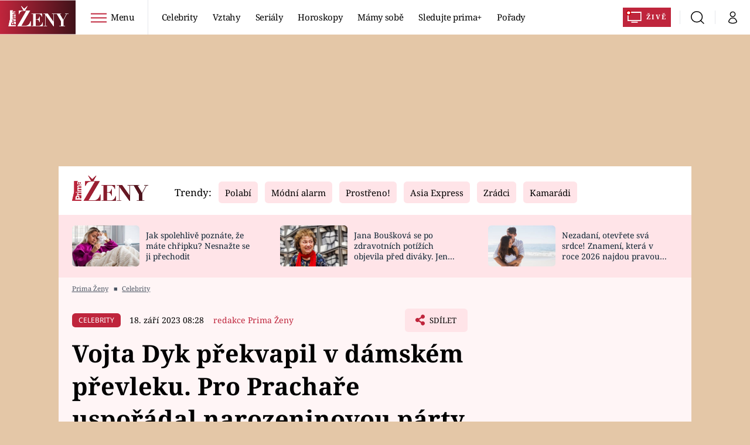

--- FILE ---
content_type: image/svg+xml
request_url: https://assets.zeny.iprima.cz/images/prima-living.c718436a.svg
body_size: 82708
content:
<?xml version="1.0" encoding="UTF-8"?>
<svg width="603px" height="168px" viewBox="0 0 603 168" version="1.1" xmlns="http://www.w3.org/2000/svg" xmlns:xlink="http://www.w3.org/1999/xlink">
    <!-- Generator: Sketch 62 (91390) - https://sketch.com -->
    <title>living_logo</title>
    <desc>Created with Sketch.</desc>
    <g id="Page-1" stroke="none" stroke-width="1" fill="none" fill-rule="evenodd">
        <g id="living_logo" fill-rule="nonzero">
            <g id="9db8a-link" transform="translate(71.000000, 0.000000)" fill="#9C9C9C">
                <path d="M48.07,4.17 C48.17,5.44 48.24,6.53 48.24,7.44 L49.28,7.44 C49.85,7.44 50.25,7.56 50.48,7.79 C50.48,8.71 50.23,9.34 49.72,9.69 C49.2,10.04 48.71,10.44 48.25,10.89 C47.79,14.56 47.65,17.77 47.82,20.53 C47.99,23.29 47.96,26.27 47.74,29.49 C47.51,31.79 47.24,33.98 46.96,36.04 C46.6648384,38.210709 46.5211577,40.3993335 46.53,42.59 C46.3,45.91 46.21,49.24 46.27,52.57 C46.33,55.91 46.24,59.07 46.01,62.05 C46.01,63.89 45.91,65.58 45.75,67.13 C45.5770023,68.7040799 45.4902061,70.286442 45.49,71.87 C45.72,73.47 45.69,75.25 45.41,77.2 C45.11,79.15 44.86,81.16 44.64,83.23 C44.64,83.69 44.72,84.13 44.9,84.53 C45.2468933,85.4173003 45.2468933,86.4026997 44.9,87.29 C44.73,87.69 44.64,88.01 44.64,88.24 C44.41,90.54 44.38,92.78 44.54,94.94 C44.72,97.13 44.47,99.2 43.77,101.14 C44.46,101.38 45.35,101.52 46.44,101.58 C47.53,101.64 48.68,101.67 49.88,101.67 C51.08,101.67 52.26,101.7 53.41,101.75 C54.56,101.81 55.53,102.07 56.34,102.53 C55.8253072,104.991427 55.6237103,107.508027 55.74,110.02 C55.8044487,112.979165 55.7176689,115.939691 55.48,118.89 C55.25,119.35 55.02,119.64 54.78,119.75 C54.56,119.87 54.33,120.15 54.1,120.61 C53.8693049,121.060297 53.8089377,121.578745 53.93,122.07 C54.03,122.59 54.1,123.13 54.1,123.71 C53.18,124.63 51.92,124.88 50.3,124.49 C48.6775666,124.089484 46.9643266,124.303193 45.49,125.09 C45.1078427,124.428058 44.3270282,124.107513 43.59,124.31 C42.79,124.48 41.82,124.45 40.67,124.21 C38.6918714,123.967274 36.7118063,123.7406 34.73,123.53 C32.6,123.3 30.62,123.07 28.79,122.83 C26.95,122.83 25.37,122.87 24.05,122.93 C22.8866062,122.94258 21.7399563,123.208766 20.69,123.71 C19.77,123.94 19.25,123.85 19.14,123.45 C19.02,123.05 18.68,122.85 18.11,122.85 C16.7714826,122.613788 15.4182759,122.470114 14.06,122.42 L9.76,122.25 C8.32,122.19 6.96,122.05 5.71,121.82 C4.59944646,121.652577 3.54032088,121.239176 2.61,120.61 C2.03,119 1.95,117.01 2.35,114.67 C2.75,112.32 2.84,110.22 2.61,108.37 C2.61,107.8 2.44,107.2 2.09,106.57 C1.75,105.94 1.79,105.51 2.26,105.27 C2.02210412,104.80225 1.56996003,104.480892 1.05,104.41 C0.47,104.29 0.42,103.66 0.88,102.51 C1.92824147,101.89753 3.107654,101.544392 4.32,101.48 C5.7,101.38 7.12,101.28 8.62,101.22 C10.12,101.17 11.5,101.05 12.77,100.88 C13.8975804,100.778722 14.9447274,100.253361 15.7,99.41 C16.16,98.72 16.16,98.38 15.7,98.38 C15.24,98.38 15.12,98.15 15.36,97.69 C15.13,97 15.21,96.49 15.62,96.14 C16.02,95.8 16.22,95.4 16.22,94.94 C16.57,88.74 16.79,82.7 16.91,76.85 C17.01,70.99 17.05,65.15 16.99,59.28 L16.82,41.38 C16.76,35.28 16.74,28.91 16.74,22.25 C16.16,22.02 15.76,22.05 15.53,22.33 C15.3,22.63 14.95,22.87 14.5,23.11 C14.0574062,22.9569406 13.6471082,22.7229689 13.29,22.42 C12.9345553,22.1146634 12.5237844,21.8804221 12.08,21.73 C11.5,21.5 10.78,21.53 9.93,21.81 C9.07,22.11 8.29,22.24 7.6,22.24 L7.6,21.4 C7.37,21.4 7.14,21.46 6.9,21.57 C6.68,21.69 6.33,21.63 5.88,21.4 C4.88091874,18.3999461 4.35791359,15.2619152 4.33,12.1 C4.20840527,8.52597424 4.43952342,4.94866722 5.02,1.42 C6.05,0.04 7.37,0.04 8.98,1.42 C10.36,0.85 12.02,0.59 13.98,0.64 C15.93,0.7 18.05,0.84 20.35,1.07 C21.27,1.3 22.25,1.59 23.28,1.93 C24.31,2.27 25.28,2.44 26.21,2.44 C26.67,2.44 27.19,2.36 27.76,2.18 C28.2617812,2.02051012 28.7836416,1.93297225 29.31,1.92 C31.38,1.69 33.41,1.72 35.41,2 C37.43,2.3 39.47,2.43 41.54,2.43 C42.46,2.43 43.29,2.26 44.04,1.93 C44.77,1.59 45.6,1.43 46.52,1.43 C47.44,1.99 47.95,2.91 48.07,4.17 L48.07,4.17 Z M5.87,106.14 C5.65,106.6 5.76,106.94 6.23,107.17 C6.46,106.25 6.8,105.67 7.26,105.45 C7.72,105.22 8.29,104.99 8.98,104.75 C8.98,104.19 8.87,103.9 8.64,103.9 C8.41,104.13 8.01,104.28 7.43,104.33 C6.85,104.39 6.33,104.42 5.88,104.42 C6.11,105.11 6.11,105.68 5.88,106.14 L5.87,106.14 Z M30.59,94.76 C26.8591813,96.6558141 23.0987142,98.4927089 19.31,100.27 C19.1164228,100.888436 18.8261638,101.472329 18.45,102 C18.11,102.46 17.82,102.98 17.59,103.55 C16.89,103.78 16.32,103.95 15.87,104.07 C15.41,104.19 14.95,104.01 14.49,103.55 C13.91,104.13 13.17,104.67 12.25,105.19 C11.33,105.69 10.53,106.19 9.84,106.65 C9.26,107.1 8.46,107.5 7.43,107.85 C6.4,108.19 5.88,108.83 5.88,109.75 C8.01332922,108.402046 10.2950897,107.304788 12.68,106.48 C15.0502715,105.672929 17.2853722,104.513239 19.31,103.04 C20.57,103.04 21.43,102.74 21.89,102.09 C22.35,101.46 23.15,101.14 24.29,101.14 C24.29,100.57 24.47,100.28 24.82,100.28 C25.74,100.28 26.54,99.94 27.22,99.24 C27.92,98.55 28.61,98.32 29.3,98.55 C29.3,98.32 29.39,98.09 29.56,97.86 C29.73,97.63 29.93,97.4 30.16,97.17 C31.402942,97.2300753 32.6059025,96.7224039 33.43,95.79 C34.23,94.87 35.1,94.41 36.01,94.41 C36.6018468,93.4742923 37.3942923,92.6818468 38.33,92.09 C39.3015516,91.4588277 40.3840221,91.0176955 41.52,90.79 C41.52,90.56 41.55,90.16 41.6,89.59 C41.67,89.03 41.47,88.86 41,89.09 C37.5892182,91.0899027 34.1175678,92.9841365 30.59,94.77 L30.59,94.76 Z M5.88,114.74 C6.57,114.74 7.4,114.44 8.38,113.8 C9.36,113.17 10.18,112.57 10.88,111.99 C11.11,111.76 11.37,111.67 11.66,111.73 C11.94,111.78 12.09,111.58 12.09,111.13 C12.66,111.13 12.98,111.19 13.04,111.3 C13.09,111.4 13.24,111.36 13.47,111.13 C15.07,110.21 16.66,109.32 18.21,108.46 C19.747535,107.602765 21.3297922,106.828326 22.95,106.14 C23.9453216,104.779003 25.4224588,103.849086 27.08,103.54 C27.31,103.54 27.45,103.37 27.51,103.04 C27.57,102.69 27.71,102.51 27.94,102.51 C29.4922813,102.146285 30.9185362,101.372723 32.07,100.27 C33.91,99.35 35.6,98.52 37.15,97.77 C38.7254188,97.0090016 40.200071,96.0550125 41.54,94.93 C41.31,94.7 41.22,94.5 41.28,94.33 C41.33,94.16 41.25,94.07 41.02,94.07 C35.419369,97.4482535 29.6410159,100.522698 23.71,103.28 L5.88,111.64 L5.88,114.74 Z M7.42,116.72 C8.22,116.78 8.28,116.58 7.59,116.12 C7.59,116.35 7.24,116.49 6.56,116.55 C5.88,116.62 5.76,116.77 6.22,116.99 C6.22,116.76 6.62,116.68 7.42,116.73 L7.42,116.72 Z M7.94,20.28 C8.17,20.11 8.51,20.02 8.97,20.02 C8.97,19.56 9.2,19.19 9.66,18.9 C10.12,18.62 10.35,18.24 10.35,17.78 L8.97,16.4 C8.97,15.94 9.14,15.62 9.49,15.45 C9.83,15.28 9.66,15.31 8.97,15.53 C8.31918922,16.1769997 7.71438298,16.8686842 7.16,17.6 C6.65,18.3 6.68,19.27 7.25,20.54 C7.48,20.54 7.71,20.45 7.94,20.28 L7.94,20.28 Z M8.54,115.53 C8.6,115.59 8.71,115.65 8.88,115.7 C9.05,115.76 9.2,115.76 9.31,115.7 C9.43,115.64 9.31,115.5 8.97,115.27 C8.63,115.37 8.47,115.47 8.54,115.53 Z M10,7.28 L10.86,6.42 C11.5907493,5.86949218 12.3996888,5.43131665 13.26,5.12 C14.3,4.72 14.7,4.3 14.48,3.84 C13.5856983,4.74474623 12.4887634,5.42347467 11.28,5.82 C10.1874568,6.14541307 9.24522403,6.84677429 8.62,7.8 C9.2,7.8 9.66,7.63 10,7.28 L10,7.28 Z M31.18,106.31 L21.18,111.13 C20.04,111.83 18.98,112.45 18,113.03 C17.02,113.6 15.96,114 14.8,114.23 C14.1537547,115.464309 12.992181,116.347399 11.63,116.64 C10.3304489,116.877972 9.21485665,117.705431 8.61,118.88 L11.71,118.88 C14.8314001,116.639562 18.1442217,114.678639 21.61,113.02 C25.0768125,111.363299 28.3898011,109.402277 31.51,107.16 C33.11,106.58 34.47,105.96 35.57,105.27 C36.8317109,104.507719 38.1953418,103.928597 39.62,103.55 C39.62,102.86 39.76,102.43 40.05,102.26 C40.5202066,102.014574 41.0123531,101.813698 41.52,101.66 C41.52,101.08 41.34,100.91 41,101.14 C37.7869759,102.975532 34.5117021,104.699887 31.18,106.31 L31.18,106.31 Z M8.96,3.31 C9.53,3.31 9.82,3.14 9.82,2.79 C9.63131464,2.80183907 9.44525348,2.74101139 9.3,2.62 C9.18,2.62 9.07,2.56 8.95,2.45 L8.95,3.31 L8.96,3.31 Z M11.64,9.09 C10.09,9.95 9.2,11.02 8.97,12.27 C10.047071,11.0709843 11.2621782,10.0035697 12.59,9.09 C13.8855095,8.19860012 15.0971767,7.19110887 16.21,6.08 C15.98,6.08 15.84,6.14 15.78,6.25 C15.71,6.37 15.57,6.42 15.34,6.42 C14.2354445,7.47606594 12.9903523,8.37455134 11.64,9.09 L11.64,9.09 Z M12.93,11.41 C11.7848801,12.3251492 10.7451492,13.3648801 9.83,14.51 C11.2467471,13.5745973 12.7463728,12.7712264 14.31,12.11 C15.7150903,11.5504358 17.001189,10.729233 18.1,9.69 C19.2886354,8.59455864 20.6208678,7.66603301 22.06,6.93 C23.537596,6.17479046 24.9233781,5.25205424 26.19,4.18 C24.3309579,4.56426107 22.5339525,5.20364501 20.85,6.08 C19.4138074,6.83708134 18.0336177,7.69594031 16.72,8.65 C15.413978,9.51455913 14.1461169,10.4354266 12.92,11.41 L12.93,11.41 Z M11.8,114.31 C12.2,114.26 12.17,114.11 11.7,113.88 C11.7,114.11 11.5,114.26 11.1,114.31 C10.72,114.37 10.74,114.51 11.2,114.74 C11.2,114.52 11.4,114.38 11.8,114.32 L11.8,114.31 Z M13.44,113.37 C12.87,113.37 12.58,113.54 12.58,113.88 C12.92,113.88 13.21,113.72 13.44,113.38 L13.44,113.37 Z M15.77,13.82 C15.37,14.06 15.05,14.29 14.82,14.52 C14.59,14.75 14.24,15.06 13.79,15.47 C13.33,15.87 13.21,16.19 13.44,16.42 C16.43,14.58 19.47,12.66 22.57,10.65 C25.6974635,8.62381906 28.8544695,6.6436062 32.04,4.71 C32.04,4.48 32.07,4.34 32.13,4.28 C32.19,4.23 31.98,4.2 31.53,4.2 C29.23,5.58 26.82,7.02 24.29,8.5 C21.8710979,9.9183122 19.4610512,11.3516733 17.06,12.8 C16.6,13.26 16.16,13.6 15.76,13.83 L15.77,13.82 Z M17.15,17.52 C16.17,18.15 15.11,18.82 13.97,19.5 C16.1338451,18.879788 18.1345574,17.790663 19.83,16.31 C21.5599907,14.8022401 23.5396384,13.6076835 25.68,12.78 C25.91,12.55 26.14,12.35 26.37,12.18 C26.6,12.01 27,11.92 27.57,11.92 C27.57,11.46 27.71,11.09 28,10.8 C28.29,10.52 28.6,10.28 28.95,10.11 C29.29,9.95 29.58,9.75 29.81,9.51 C30.04,9.29 30.04,9.01 29.81,8.66 C28.2728045,9.98717854 26.5963581,11.1439266 24.81,12.11 C23.1311155,12.9923184 21.6158516,14.1558247 20.33,15.55 C19.18,16.23 18.12,16.89 17.15,17.52 L17.15,17.52 Z M15.43,112.5 C15.83,112.15 15.8,112 15.35,112 C15.35,112.22 15.15,112.28 14.75,112.16 C14.33,112.06 14.25,112.33 14.48,113.02 C14.71,113.02 15.02,112.85 15.43,112.5 L15.43,112.5 Z M15.6,3.67 C15.89,3.33 15.8,3.04 15.34,2.81 C15.3487056,3.01655056 15.2504638,3.21303415 15.08,3.33 C14.916547,3.44286246 14.8222182,3.63152014 14.83,3.83 C15.06,4.07 15.32,4.01 15.6,3.67 L15.6,3.67 Z M31.62,110.36 C28.12,112.25 24.82,114.01 21.72,115.61 C20.46,116.3 19.22,116.88 18.02,117.33 C16.7549937,117.824228 15.648661,118.653978 14.82,119.73 C15.52,119.73 16.02,119.63 16.38,119.39 C16.72,119.16 17.12,119.29 17.58,119.73 C18.5,118.81 19.53,117.95 20.68,117.15 C21.7598686,116.376723 22.9951384,115.847809 24.3,115.6 C24.3,114.92 24.44,114.66 24.73,114.83 C25.01,115 25.5,114.98 26.19,114.75 C26.65,114.05 27.19,113.57 27.83,113.29 C28.5473096,112.950971 29.2137482,112.51341 29.81,111.99 C31.4449455,111.57377 32.9722742,110.813515 34.29,109.76 C35.89,109.06 37.49,108.38 39.11,107.69 C40.5142996,107.13343 41.800343,106.315655 42.9,105.28 C42.9,104.93 42.56,104.76 41.87,104.76 C38.54,106.6 35.12,108.46 31.62,110.36 L31.62,110.36 Z M18.45,5.3 C18.8345834,4.84229842 19.3029561,4.46216988 19.83,4.18 C19.13,4.41 18.56,4.64 18.11,4.87 C17.5674425,5.16378183 17.0962747,5.57349296 16.73,6.07 C17.3898049,6.08430988 18.0211812,5.80165886 18.45,5.3 L18.45,5.3 Z M36.79,76.94 C34.9383409,78.3106306 33.0715597,79.6607134 31.19,80.99 C30.27,81.45 29.38,81.96 28.52,82.54 C27.66,83.12 26.89,83.64 26.19,84.09 C25.04,84.79 23.84,85.5 22.57,86.24 C21.3,86.99 20.22,87.64 19.3,88.22 C19.87,88.22 19.96,88.39 19.56,88.73 C19.16,89.08 19.06,89.48 19.3,89.94 C21.0272335,89.3051635 22.6722683,88.46586 24.2,87.44 C25.6877678,86.437267 27.2121449,85.4899517 28.77,84.6 C29,84.6 29.23,84.46 29.46,84.17 C29.69,83.89 29.92,83.87 30.15,84.09 C30.15,83.51 30.5,83.23 31.18,83.23 C33.3358789,82.403748 35.2995956,81.144519 36.95,79.53 C38.5606642,77.9358286 40.3847205,76.5728345 42.37,75.48 C42.37,75.25 42.46,74.78 42.63,74.02 C42.82,73.27 42.56,73.02 41.87,73.24 C40.1657026,74.4582093 38.472302,75.6915916 36.79,76.94 L36.79,76.94 Z M31.97,85.04 C28.6863623,86.9879859 25.3862433,88.9080551 22.07,90.8 C21.61,91.26 21.04,91.52 20.35,91.58 C19.65,91.64 19.32,92.13 19.32,93.04 C20.58,93.04 21.84,92.58 23.11,91.66 C24.2758465,90.7823277 25.6328057,90.1929414 27.07,89.94 C27.8187983,88.7478398 29.0415451,87.9326753 30.43,87.7 C31.8184549,87.4673247 33.0412017,86.6521602 33.79,85.46 C34.8466573,85.2794703 35.8309912,84.8046331 36.63,84.09 C37.478262,83.3538265 38.5190316,82.8750726 39.63,82.71 C39.63,82.25 39.78,81.91 40.07,81.68 C40.36,81.45 40.67,81.25 41.02,81.08 C41.37,80.91 41.68,80.68 41.97,80.38 C42.26,80.1 42.4,79.67 42.4,79.1 C42.04,78.76 41.76,78.58 41.53,78.58 C38.476216,80.9237261 35.2837439,83.0809824 31.97,85.04 L31.97,85.04 Z M19.3,97.69 C20.22,97.46 21.08,97.19 21.88,96.83 C22.68,96.49 23.2,95.97 23.43,95.28 C23.89,95.28 24.26,95.22 24.55,95.11 C24.83,95.01 25.21,94.94 25.67,94.94 C25.9,94.71 26.21,94.48 26.62,94.25 C27.02,94.02 27.45,93.79 27.91,93.56 C29.4637877,93.1315203 30.9044304,92.366819 32.13,91.32 C33.5540726,90.1833555 35.2375485,89.4172022 37.03,89.09 C37.5830907,88.1872851 38.4418206,87.5130756 39.45,87.19 C40.347676,86.9258016 41.1700864,86.4529156 41.85,85.81 C41.6198599,85.3505411 41.6198599,84.8094589 41.85,84.35 C42.09,83.83 41.97,83.45 41.52,83.23 C38.1193701,85.7285929 34.5207959,87.94593 30.76,89.86 C27.02,91.76 23.2,93.74 19.3,95.81 L19.3,97.69 Z M30.67,11.92 C27.0707083,14.4714465 23.4539565,16.9981726 19.82,19.5 C20.16,19.96 20.56,20.2 21.02,20.2 C21.49,20.2 21.98,20.05 22.49,19.76 C23.01,19.48 23.49,19.16 23.96,18.81 C24.42,18.47 24.82,18.24 25.16,18.12 C25.73,17.66 26.08,17.42 26.19,17.35 L27.05,16.92 C29.11,15.32 31.24,13.73 33.42,12.18 L39.62,7.79 C40.31,7.33 41.11,6.93 42.02,6.59 C42.8923347,6.30754755 43.5503113,5.58491435 43.75,4.69 C43.29,4.69 42.85,4.75 42.45,4.86 C42.05,4.98 41.75,4.92 41.52,4.69 C37.84,6.99 34.22,9.4 30.67,11.92 L30.67,11.92 Z M23.44,51.8 C23.67,51.28 24.13,50.74 24.82,50.16 C25.306648,49.9247384 25.8317012,49.7790785 26.37,49.73 C26.94,49.68 27.34,49.53 27.57,49.3 C27.8,49.07 27.86,48.87 27.74,48.7 C27.62,48.52 27.68,48.43 27.91,48.43 C28.5248181,47.8688 29.2231601,47.4066123 29.98,47.06 C30.7381647,46.7072721 31.4365823,46.2382863 32.05,45.67 C33.0849675,44.5992727 34.3503389,43.7784912 35.75,43.27 C37.1377693,42.7738315 38.4450742,42.0763776 39.63,41.2 C39.73,41.08 39.86,40.91 39.97,40.68 C40.07,40.45 40.32,40.16 40.66,39.82 C41.23,39.36 42.04,38.87 43.06,38.35 C44.1,37.85 44.5,37 44.26,35.85 C41.555003,37.2193322 38.9154587,38.7142954 36.35,40.33 C33.7792713,41.9288884 31.2517035,43.5961495 28.77,45.33 L27.39,46.03 C26.93,46.25 26.81,46.6 27.05,47.06 C27.28,47.06 27.65,46.86 28.17,46.46 C28.69,46.06 29.06,46.09 29.29,46.54 C27.8378992,47.5100151 26.4298305,48.5443783 25.07,49.64 C23.5283624,50.8359548 21.7318937,51.6606195 19.82,52.05 L19.82,53.77 C20.28,53.77 20.65,53.63 20.94,53.34 L21.72,52.57 C22.64,52.57 23.21,52.31 23.44,51.79 L23.44,51.8 Z M23,54.82 C22.6,55.27 22.28,55.84 22.05,56.53 C21.35,56.53 20.81,56.59 20.42,56.7 C20.02,56.82 19.82,57.22 19.82,57.91 C21.42,57.46 23.02,56.57 24.64,55.25 C26.1410088,53.9809491 27.9077907,53.0650931 29.81,52.57 C30.6922753,51.3361594 31.9580856,50.4289953 33.41,49.99 C34.8411557,49.578157 36.1093928,48.7326657 37.04,47.57 C38.2954567,47.0034071 39.5056641,46.3414704 40.66,45.59 C41.8396232,44.8287481 43.0471227,44.1115868 44.28,43.44 C44.28,42.76 44.25,42.3 44.18,42.07 C44.13,41.83 43.98,41.37 43.76,40.68 C40.4870597,42.711721 37.2724326,44.8359093 34.12,47.05 C30.9222308,49.2958274 27.6433715,51.4239172 24.29,53.43 C23.83,53.89 23.39,54.35 22.99,54.81 L23,54.82 Z M31.79,64.2 L33.43,62.91 C34.35,62.46 35.3,61.95 36.27,61.37 C37.1471842,60.8631692 37.9831006,60.2880587 38.77,59.65 C39.69,59.19 40.55,58.87 41.35,58.7 C42.15,58.52 42.78,57.98 43.24,57.05 C43.24,56.83 43.3,56.49 43.41,56.03 C43.51,55.56 43.35,55.44 42.89,55.67 C38.76,57.97 34.62,60.18 30.49,62.3 C26.4587571,64.3533525 22.8387509,67.1293686 19.81,70.49 C19.81,71.41 19.84,72.19 19.89,72.81 C19.9905621,73.7030536 20.1340616,74.5907478 20.32,75.47 C20.78,75.47 21.15,75.3 21.44,74.97 C21.7480283,74.6044963 22.1296626,74.3080482 22.56,74.1 C22.1521499,73.8887807 21.7133567,73.7436414 21.26,73.67 C20.86,73.61 20.55,73.47 20.32,73.24 C21.106169,71.3128194 22.5821704,69.7476874 24.46,68.85 C26.4247037,67.9128551 28.3254916,66.8472113 30.15,65.66 C30.72,65.09 31.27,64.6 31.79,64.2 L31.79,64.2 Z M30.24,77.2 C28.34,78.47 26.37,79.73 24.3,81 C23.6,81.58 22.69,82.12 21.55,82.64 C20.4,83.16 19.83,84.1 19.83,85.48 C21.8496443,84.3603836 23.8029003,83.1249909 25.68,81.78 C27.52,80.46 29.35,79.11 31.18,77.73 C32.2996633,77.288436 33.3451115,76.6780291 34.28,75.92 C35.21,75.17 36.12,74.45 37.04,73.77 L40.31,71.79 C41.4386978,71.0480368 42.3334201,70.0007262 42.89,68.77 L42.37,68.25 C41.45,69.17 40.39,70 39.19,70.75 C37.99,71.49 36.92,72.32 36.01,73.25 C34.06,74.62 32.13,75.95 30.24,77.2 L30.24,77.2 Z M20.76,66.95 C21.28,67.12 21.42,66.98 21.19,66.52 L20.33,66.52 C20.46,66.65 20.49,66.77 20.42,66.89 C20.5,66.89 20.62,66.91 20.76,66.95 L20.76,66.95 Z M20.06,67.12 C19.66,67.29 19.76,67.38 20.33,67.38 C20.2730748,67.2785769 20.2389489,67.1659613 20.23,67.05 L20.07,67.13 L20.06,67.12 Z M20.22,67.05 C20.32,67 20.38,66.95 20.42,66.89 C20.29,66.89 20.22,66.94 20.22,67.05 Z M20.16,25.61 C20.05,26.13 20.1,26.51 20.33,26.73 C22.2242598,25.6185481 24.0600243,24.4102813 25.83,23.11 C27.5682323,21.8379845 29.352778,20.6304975 31.18,19.49 C33.4005254,17.7104643 35.7318898,16.0738332 38.16,14.59 C40.4781323,13.1784715 42.6431199,11.5295955 44.62,9.67 C44.85,9.1 44.9,8.7 44.79,8.47 C44.6537358,8.2112887 44.4783354,7.97517273 44.27,7.77 C40.3871812,10.7464271 36.362465,13.5330258 32.21,16.12 C28.1918244,18.6509915 24.2308314,21.2716485 20.33,23.98 C20.33,24.56 20.27,25.1 20.16,25.61 L20.16,25.61 Z M43.75,30.88 C40.53,32.83 37.35,34.93 34.19,37.17 C30.9977809,39.4285945 27.6935758,41.5245953 24.29,43.45 C24.06,43.91 23.74,44.43 23.34,45 C22.94,45.58 22.51,45.98 22.04,46.2 C21.59,46.2 21.24,46.06 21.02,45.77 C20.79,45.49 20.56,45.34 20.32,45.34 C20.32,45.92 20.27,46.61 20.16,47.41 C20.05,48.21 20.1,48.85 20.33,49.31 C21.5665443,48.09779 22.9587366,47.0553271 24.47,46.21 C26.07,45.28 27.51,44.37 28.77,43.45 C29.8,42.65 30.72,41.73 31.53,40.7 C32.45,40.24 33.28,39.75 34.03,39.24 C34.7880652,38.7173434 35.6353425,38.3377631 36.53,38.12 C37.1669257,37.0193527 38.1319055,36.1452769 39.29,35.62 C40.3463466,35.1835289 41.2458002,34.4374705 41.87,33.48 C42.1,33.48 42.27,33.56 42.37,33.74 C42.491191,33.9098059 42.691885,34.004473 42.9,33.99 C43.13,33.3 43.53,32.9 44.1,32.79 C44.67,32.67 44.85,32.03 44.62,30.89 L43.75,30.89 L43.75,30.88 Z M39.28,66 C37.9837619,66.587026 36.7673563,67.3363587 35.66,68.23 C32.21,70.3 29.06,72.25 26.19,74.09 C24.2930582,75.2811664 22.3372399,76.3758906 20.33,77.37 C20.33,77.94 20.27,78.63 20.16,79.44 C20.05,80.24 20.1,80.88 20.33,81.34 C24,79.04 27.62,76.66 31.18,74.18 C34.6264217,71.8079998 37.8021007,69.0649106 40.65,66 C40.88,65.77 41.14,65.6 41.43,65.48 C41.71,65.38 42.2,65.43 42.89,65.65 C42.7358439,65.0520576 42.7119717,64.4279714 42.82,63.82 C41.69,64.71 40.51,65.44 39.28,65.99 L39.28,66 Z M43.06,62.98 C43.4069452,62.229048 43.3427049,61.3523569 42.89,60.66 C42.77,60.89 42.54,61.06 42.19,61.17 L41.17,61.51 C40.82,61.63 40.59,61.74 40.47,61.86 C40.37,61.99 40.42,62.16 40.65,62.38 C40.65,61.91 40.94,61.83 41.51,62.11 C42.08,62.41 42.37,62.67 42.37,62.9 C42.39,63.11 42.54,63.38 42.84,63.7 C42.89,63.46 42.97,63.22 43.06,62.99 L43.06,62.98 Z M42.84,63.7 L42.82,63.82 L42.9,63.76 C42.8797858,63.7402154 42.8597846,63.7202142 42.84,63.7 L42.84,63.7 Z M44.2,14.07 C44.14,13.79 44,13.65 43.77,13.65 C39.87,16.4 36.05,19.05 32.32,21.57 C28.5427613,24.1214612 24.5353364,26.3143295 20.35,28.12 C20.35,29.04 20.29,29.96 20.18,30.87 C20.07,31.79 20.24,32.82 20.7,33.97 C21.8651087,32.8051558 23.100776,31.7130931 24.4,30.7 C25.7432289,29.6502771 27.2193532,28.7827599 28.79,28.12 C31.2464592,25.6410512 33.9242544,23.3917032 36.79,21.4 C39.61,19.45 42.39,17.5 45.15,15.54 C45.15,14.28 44.98,13.53 44.63,13.3 C44.4,13.53 44.4,13.94 44.63,14.5 C44.4,14.5 44.25,14.37 44.2,14.08 L44.2,14.07 Z M28.44,30.36 C26.6014542,31.3094663 24.9159788,32.5297506 23.44,33.98 C22.98,34.45 22.64,34.88 22.41,35.28 C22.18,35.68 21.95,35.99 21.71,36.22 C21.49,36.46 21.15,36.52 20.69,36.4 C20.23,36.29 20.11,36.5 20.34,37.09 C21.26,37.09 22.04,36.86 22.67,36.39 C23.2813022,35.9501594 23.8326198,35.4324588 24.31,34.85 C25.23,34.15 25.98,33.68 26.55,33.39 C27.12,33.09 27.87,32.73 28.79,32.27 C30.1423675,31.3530163 31.3606944,30.2524834 32.41,29 C33.1,28.54 33.87,28.1 34.74,27.7 C35.6,27.3 36.38,26.88 37.06,26.42 C37.29,26.19 37.58,26.02 37.92,25.9 C38.26,25.79 38.55,25.62 38.78,25.39 C39.01,25.16 39.15,24.93 39.21,24.69 C39.27,24.47 39.41,24.24 39.64,24.01 C40.56,23.55 41.42,23.18 42.22,22.89 C43.0282824,22.5974621 43.7431769,22.093237 44.29,21.43 C44.06,21.43 43.94,21.35 43.94,21.17 C43.94,20.99 44,20.77 44.11,20.47 C44.21,20.2 44.28,19.94 44.28,19.7 C44.28,19.47 44.11,19.3 43.76,19.19 C42.15,20.45 40.54,21.69 38.94,22.89 L33.78,26.76 C32.1395813,28.1550685 30.3484785,29.3625535 28.44,30.36 L28.44,30.36 Z M20.34,43.96 C22.4435507,42.7085794 24.4858952,41.3570279 26.46,39.91 C28.6403316,38.3304736 30.9756861,36.9768392 33.43,35.87 C33.89,34.61 34.52,33.77 35.32,33.37 C36.12,32.97 36.98,32.43 37.9,31.74 C38.655281,31.2358946 39.4020527,30.7191553 40.14,30.19 C40.94,29.62 41.69,29.09 42.38,28.64 C42.9245757,28.474177 43.4455275,28.2389085 43.93,27.94 C44.28,27.71 44.68,27.48 45.13,27.25 C45.13,26.79 45.17,26.19 45.23,25.45 C45.29,24.7 45.08,24.21 44.63,23.98 C40.61,26.98 36.47,29.78 32.23,32.42 C28.0329516,35.0282708 24.0533547,37.9711661 20.33,41.22 L20.34,43.96 Z M24.3,59.3 C23.6652299,59.9628989 22.8639401,60.442982 21.98,60.69 C21.12,60.92 20.57,61.38 20.34,62.07 L20.34,63.27 C24.01,60.63 27.86,58.02 31.88,55.44 C35.9,52.84 39.86,50.24 43.76,47.6 C43.76,46.9 43.59,46.57 43.24,46.57 C40.14,48.64 36.87,50.56 33.42,52.34 C29.9513098,54.1312938 26.6160286,56.1698926 23.44,58.44 C24.59,58.44 24.88,58.74 24.3,59.31 L24.3,59.3 Z M22.24,65.84 C22.34,65.84 22.47,65.78 22.59,65.67 C22.01,65.67 21.72,65.78 21.72,66.01 C21.95,66.01 22.12,65.95 22.24,65.84 L22.24,65.84 Z M25.33,63.44 C25.68,63.31 26.02,63.14 26.36,62.91 C26.7,62.68 27.08,62.45 27.48,62.22 C27.88,61.99 28.31,61.94 28.77,62.05 C28.77,61.47 28.94,61.1 29.29,60.93 C29.64,60.76 29.92,60.67 30.15,60.67 C30.38,60.1 30.69,59.71 31.1,59.47 C31.5,59.23 31.8,59 32.05,58.77 C33.8595358,57.6366707 35.7289213,56.6018324 37.65,55.67 C39.55,54.76 41.41,53.85 43.25,52.93 C43.02,52.46 43.08,52 43.42,51.54 C43.76,51.08 43.59,50.96 42.9,51.2 C36.6609119,55.0375117 30.460598,58.9377092 24.3,62.9 C24.64,63.36 24.99,63.53 25.33,63.42 L25.33,63.44 Z M30.83,115.28 C32.9295989,114.130642 34.9970538,112.923515 37.03,111.66 C37.27,111.66 37.67,111.53 38.23,111.31 C38.82,111.08 38.98,110.74 38.76,110.28 C36.3353461,111.836158 33.8021776,113.216367 31.18,114.41 C28.6762147,115.552113 26.3572498,117.062136 24.3,118.89 L30.84,115.27 L30.83,115.28 Z M27.06,106.15 C26.14,105.8 25.68,105.97 25.68,106.66 C26.1884047,106.684915 26.6855466,106.504791 27.06,106.16 L27.06,106.15 Z M27.92,105.71 C28.15,105.66 28.15,105.51 27.92,105.28 C27.69,105.05 27.42,105.08 27.14,105.38 C26.86,105.66 27,105.91 27.57,106.14 C27.57,105.91 27.69,105.77 27.92,105.71 L27.92,105.71 Z M30.32,119.15 C31.2236079,118.479217 32.0914633,117.761567 32.92,117 C32,117.69 30.97,118.24 29.82,118.64 C28.720155,119.004167 27.7573955,119.694843 27.06,120.62 C27.98,120.62 29.06,120.12 30.33,119.15 L30.32,119.15 Z M33.18,102.79 C34.2809572,101.876794 35.6274487,101.309667 37.05,101.16 C37.5562488,100.289892 38.3993772,99.6674968 39.38,99.44 C40.3259278,99.2338439 41.1212294,98.5976026 41.53,97.72 C39.4991729,98.7476656 37.5170479,99.8688676 35.59,101.08 C33.5667396,102.33536 31.4620775,103.454505 29.29,104.43 C30.7198859,104.278376 32.0731497,103.707849 33.18,102.79 L33.18,102.79 Z M31.54,8.3 C31.77,8.07 31.94,7.79 32.04,7.44 C31.82,7.9 31.51,8.1 31.1,8.04 C30.7,7.99 30.39,8.19 30.16,8.64 C30.62,8.88 31.08,8.77 31.54,8.3 Z M34.21,66.25 C35.76,65.51 37.11,64.5 38.26,63.25 C37,63.94 35.51,64.8 33.78,65.83 C32.4013606,66.5726545 31.173626,67.5663734 30.16,68.76 C31.410899,67.7758822 32.7696231,66.9371636 34.21,66.26 L34.21,66.25 Z M34.21,119.56 C33.24,119.69 32.63,120.2 32.4,121.12 C33.0926972,120.893248 33.8232191,120.804906 34.55,120.86 C35.3924514,120.9058 36.2367534,120.814615 37.05,120.59 C37.51,119.9 38,119.33 38.51,118.87 C39.03,118.41 39.74,118.07 40.66,117.84 C40.89,117.38 41.26,117.04 41.78,116.8 C42.3,116.57 42.78,116.34 43.24,116.11 C44.39,115.42 45.64,114.71 47.03,113.96 C48.1968414,113.329788 49.3472243,112.669569 50.48,111.98 C51.0898395,111.550323 51.7985121,111.281991 52.54,111.2 C53.23,111.14 53.46,110.54 53.23,109.4 C51.1660744,110.551193 49.0394251,111.58614 46.86,112.5 C44.7266337,113.394174 42.6553591,114.429811 40.66,115.6 C39.96,116.17 39.31,116.6 38.68,116.88 C38.05,117.18 37.5,117.66 37.05,118.34 C37.28,118.34 37.42,118.28 37.48,118.17 C37.54,118.07 37.68,118.12 37.91,118.34 C37.45,118.8 37.19,118.92 37.13,118.69 C37.08,118.46 36.7,118.35 36.02,118.35 C35.79,119.05 35.18,119.45 34.21,119.56 L34.21,119.56 Z M35.31,115.95 C35.31,115.72 35.26,115.6 35.15,115.6 C35.04,115.7 34.98,115.83 34.98,115.95 C34.98,116.05 35.04,116.12 35.15,116.12 C35.27,116.12 35.32,116.06 35.32,115.95 L35.31,115.95 Z M41.78,120.17 C41.26,120.33 40.88,120.65 40.66,121.11 C42.96,121.11 44.96,120.45 46.69,119.13 C48.4031146,117.815028 50.3271461,116.8006 52.38,116.13 C52.15,115.66 52.18,115.23 52.47,114.83 C52.75,114.43 52.55,114.23 51.87,114.23 C51.2115147,114.863727 50.4551376,115.387113 49.63,115.78 L46.87,117.16 C45.95,117.62 45.12,118.11 44.37,118.63 C43.6560658,119.080789 43.1328558,119.778402 42.9,120.59 C42.67,120.13 42.3,119.99 41.78,120.16 L41.78,120.17 Z M41.53,109.39 C41.76,109.39 42.05,109.22 42.39,108.89 C42.16,108.89 41.93,109 41.69,109.22 L41.53,109.39 Z M44.19,104.14 C44.25,103.97 44.39,103.77 44.62,103.54 C44.05,103.54 43.76,103.83 43.76,104.41 C43.99,104.41 44.13,104.31 44.19,104.15 L44.19,104.14 Z M46.52,103.54 C46.29,103.78 45.94,103.87 45.49,103.81 C45.03,103.75 44.91,103.95 45.14,104.41 C46.06,104.41 46.52,104.11 46.52,103.55 L46.52,103.54 Z M49.02,106.04 C49.31,105.98 49.34,105.73 49.11,105.27 L48.76,105.27 C48.76,105.5 48.66,105.65 48.5,105.7 C48.33,105.76 48.24,105.9 48.24,106.13 C48.47,106.13 48.73,106.1 49.02,106.03 L49.02,106.04 Z M53.76,104.24 C54.22,104.36 54.33,104.12 54.1,103.54 C53.87,103.54 53.52,103.58 53.07,103.64 C52.6,103.69 52.37,103.94 52.37,104.41 C52.84,104.18 53.3,104.11 53.76,104.24 L53.76,104.24 Z" id="9db8a"></path>
            </g>
            <g id="9db8b-link" transform="translate(197.000000, 34.000000)" fill="#9C9C9C">
                <path d="M51.41,13.57 C51.52,17.36 51.12,20.35 50.21,22.53 C50.21,23.34 50.41,23.82 50.81,24 C51.21,24.17 51.24,24.54 50.91,25.12 C49.63,25.46 48.21,25.67 46.59,25.72 C44.99,25.78 43.39,25.92 41.77,26.15 C42.23,27.3 42.6,28.28 42.89,29.08 C43.17,29.89 43.66,30.57 44.35,31.14 C45.61,35.28 47.08,39.24 48.75,43.02 L53.65,54.22 C54.91,54.22 55.55,53.53 55.55,52.15 L56.5,51.2 C56.8,50.92 57.04,50.6 57.28,50.25 C57.28,49.68 57.39,49.28 57.62,49.04 C57.85,48.81 57.85,48.41 57.62,47.84 C58.54,46.92 59.32,45.43 59.94,43.36 C60.4806832,41.5141019 61.2007845,39.7255714 62.09,38.02 C62.44,36.76 62.81,35.58 63.21,34.49 C63.61,33.4 64.16,32.4 64.84,31.47 C64.61,30.44 64.7,29.66 65.1,29.15 C65.5,28.64 65.7,27.98 65.7,27.17 C65.24,26.48 64.46,26.08 63.37,25.97 C62.1969159,25.8543468 61.0187689,25.7976089 59.84,25.8 C59.2929979,25.4796374 58.8002199,25.0746144 58.38,24.6 C57.98,24.14 57.49,23.68 56.92,23.22 C56.92,21.39 56.89,19.72 56.83,18.22 C56.77,16.73 56.75,15.24 56.75,13.74 L56.75,9.09 C56.75,7.49 56.81,5.59 56.92,3.41 C57.49,3.07 58.12,2.92 58.82,2.98 C60.5355061,3.11071293 62.2593817,3.08393428 63.97,2.9 C64.89,2.78 65.92,2.61 67.07,2.38 C69.71,2.15 72.47,2.21 75.34,2.55 C78.21,2.89 80.62,2.95 82.57,2.72 C83.1070593,2.7274006 83.6382315,2.6074585 84.12,2.37 L85.5,1.68 C86.2,1.45 86.56,1.56 86.62,2.02 C86.68,2.48 86.99,2.71 87.57,2.71 C88.49,2.94 89.07,2.88 89.29,2.54 C89.52,2.19 89.92,2.02 90.49,2.02 C91.99,2.94 93.42,3.14 94.8,2.62 C96.1381466,2.12184331 97.4589142,1.57819399 98.76,0.99 C99.33,1.22 99.66,1.48 99.71,1.77 C99.77,2.06 99.91,2.37 100.14,2.72 C100.94,2.95 101.54,2.95 101.95,2.72 C102.35,2.49 102.85,2.49 103.41,2.72 C103.41,6.51 103.15,10.32 102.64,14.17 C102.12,18.01 101.69,21.78 101.35,25.45 C100.77,25.45 100.32,25.42 99.97,25.37 C99.63,25.31 99.34,25 99.11,24.42 C98.53,24.65 98.11,24.88 97.82,25.11 C97.53,25.34 97.1,25.45 96.53,25.45 C93.892824,31.3055733 91.1926674,37.1325778 88.43,42.93 C85.6053467,48.8682994 82.5598907,54.69903 79.3,60.41 C78.72,61.33 78.24,62.28 77.84,63.25 C77.44,64.23 76.95,65.18 76.37,66.09 C76.03,66.67 75.71,67.15 75.42,67.55 C75.13,67.95 74.87,68.33 74.65,68.67 C74.4165946,69.2483191 74.271635,69.8584979 74.22,70.48 C74.1999676,71.0255009 73.9874034,71.5462832 73.62,71.95 C73.1922984,72.8239887 72.6056387,73.610723 71.89,74.27 C71.1928637,74.9062152 70.6609114,75.7024276 70.34,76.59 C70.11,77.17 70.14,77.57 70.44,77.8 C70.72,78.03 70.69,78.38 70.34,78.83 C70.34,79.41 70.02,79.69 69.4,79.69 C68.77,79.69 68.34,79.86 68.11,80.21 C67.2327091,81.6159871 66.4573868,83.0830841 65.79,84.6 C65.1872612,85.9870372 64.403808,87.2883094 63.46,88.47 C62.7054241,88.2604571 61.9222408,88.1726866 61.14,88.21 C60.3441067,88.2438544 59.5508945,88.0968367 58.82,87.78 C57.5620299,88.6928018 56.0710467,89.2302492 54.52,89.33 C52.8489143,89.4411349 51.170546,89.3538597 49.52,89.07 C47.7865339,88.7796458 46.0623887,88.4361508 44.35,88.04 C42.63,87.64 41.08,87.33 39.7,87.09 C37.7384432,83.4129046 36.011656,79.6153088 34.53,75.72 C33.0522635,71.8469164 31.1471534,68.1507344 28.85,64.7 C28.2571262,63.7467421 27.7645019,62.734684 27.38,61.68 C26.934355,60.4867825 26.4473947,59.3094059 25.92,58.15 C25.5978434,57.1722956 25.1965141,56.2224829 24.72,55.31 C24.25,54.45 23.85,53.39 23.5,52.12 C23.2940786,51.7958136 22.9339846,51.6025 22.55,51.61 C22.15,51.61 21.95,51.38 21.95,50.92 C22.4,49.66 22.25,48.17 21.51,46.44 C20.9466438,44.9755572 20.0293303,43.6734531 18.84,42.65 C18.38,42.3 18.26,42.02 18.5,41.79 C18.73,41.56 18.84,41.16 18.84,40.58 C17.5680216,38.7751418 16.3897959,36.9060019 15.31,34.98 L11.95,29.04 C11.61,28.24 11.26,27.4 10.92,26.54 C10.5357364,25.6367846 9.86909841,24.8824311 9.02,24.39 C9.02,23.13 8.9,22.27 8.68,21.81 C7.69818404,21.2205243 6.52623925,21.03416 5.41,21.29 C4.18013929,21.5250958 2.90703635,21.345736 1.79,20.78 C1.91,18.94 1.85,17.19 1.62,15.53 C1.38930748,13.8588932 1.12926734,12.1919692 0.84,10.53 C0.558206214,8.93457564 0.357946217,7.32582033 0.24,5.71 C0.14,4.16 0.3,2.58 0.76,0.97 C4.89,1.2 9.43,1.26 14.37,1.14 C19.3,1.02 23.67,0.97 27.47,0.97 L34.95,1.66 C37.42,1.89 39.86,2 42.27,2 C43.19,2.23 43.99,2.23 44.68,2 C45.4089327,1.76985788 46.1910673,1.76985788 46.92,2 C47.62,2 48.32,2.15 49.07,2.43 C49.83,2.76 50.67,2.73 51.58,2.38 C51.35,6.06 51.29,9.79 51.41,13.57 L51.41,13.57 Z M10.77,8.15 C9.86606612,8.88280538 8.9492564,9.59958389 8.02,10.3 C7.04736155,10.9071276 6.038849,11.4547967 5,11.94 C3.91,12.46 3.48,13.35 3.71,14.61 C6.01,12.66 8.39,10.79 10.86,9.01 C13.33,7.23 15.71,5.36 18.01,3.41 C17.0950219,3.57911993 16.2558492,4.03017526 15.61,4.7 C14.901878,5.40195249 13.9868763,5.85770043 13,6 C12.42,6.69 11.68,7.4 10.76,8.15 L10.77,8.15 Z M6.2,9.09 C7.18,8.52 7.66,7.83 7.66,7.03 C7.01194235,7.71042072 6.29093071,8.31741191 5.51,8.84 C4.88,9.24 4.27,9.73 3.71,10.3 C4.58271736,9.98369038 5.42048324,9.57821169 6.21,9.09 L6.2,9.09 Z M6.3,4.7 C5.68385473,5.59562114 4.92355663,6.38295206 4.05,7.03 C4.97,6.46 5.86,5.85 6.72,5.22 C7.58,4.59 8.46,3.99 9.39,3.41 C7.9,3.41 6.86,3.84 6.29,4.7 L6.3,4.7 Z M9.56,13.84 C10.02,13.55 10.46,13.18 10.86,12.72 C11.26,12.26 11.68,11.83 12.14,11.43 C12.6,11.03 13.11,10.77 13.69,10.66 C15.0114489,9.34929081 16.4546197,8.16729709 18,7.13 C19.5678922,6.06587149 21.1757229,5.06181125 22.82,4.12 C22.82,3.89 22.88,3.72 22.99,3.6 C23.1,3.49 23.04,3.43 22.82,3.43 C20.2123842,5.01611876 17.7104592,6.76980448 15.33,8.68 C12.9826596,10.5526087 10.5393479,12.3016461 8.01,13.92 C8.58,14.15 9.11,14.12 9.56,13.84 L9.56,13.84 Z M9.56,6.51 C9.91,6.16 9.96,5.88 9.73,5.65 C9.5,6 9.27,6.23 9.04,6.34 C8.81,6.46 8.7,6.69 8.7,7.03 C8.93,7.03 9.22,6.86 9.56,6.51 L9.56,6.51 Z M10.86,17.1 L13.01,15.29 C11.2084381,15.9755063 9.69256888,17.2516567 8.71,18.91 L10.85,17.1 L10.86,17.1 Z M13.01,24.43 C13.12,25.01 13.35,25.58 13.71,26.15 C14.62,26.15 15.17,25.89 15.34,25.38 C15.51,24.86 16.06,24.66 16.98,24.78 C16.63,23.98 16.75,23.49 17.33,23.32 C17.8896794,23.1561135 18.4148904,22.8918138 18.88,22.54 C18.3,22.54 18.02,22.43 18.02,22.2 C18.25,21.97 18.72,21.71 19.4,21.43 C20.110005,21.1254688 20.754995,20.6875545 21.3,20.14 C21.9957829,19.2339373 22.7437144,18.3691415 23.54,17.55 L23.88,17.55 C24.11,17.55 24.34,17.43 24.58,17.21 C24.8,17.21 24.85,17.15 24.74,17.04 C24.62,16.93 24.68,16.76 24.91,16.52 L25.61,16.52 C25.83,16.29 25.95,16.04 25.95,15.74 C25.95,15.46 26.06,15.2 26.29,14.96 C26.52,14.73 26.79,14.56 27.06,14.45 C27.36,14.33 27.49,14.17 27.49,13.93 C28.19,13.36 28.92,12.76 29.73,12.12 C30.53,11.49 31.23,10.89 31.8,10.31 C32.3865571,10.0444062 32.913683,9.6635153 33.35,9.19 C33.69,8.79 34.15,8.3 34.73,7.72 C35.43,7.03 36.11,6.49 36.8,6.09 C37.5864235,5.59616804 38.2390038,4.91611067 38.7,4.11 C33.7473038,6.71961816 29.0961028,9.8651312 24.83,13.49 C20.73,16.99 16.45,20.23 11.97,23.22 C12.55,23.45 12.89,23.85 13.01,24.43 L13.01,24.43 Z M14.82,14.18 C15.34,13.43 15.94,13.23 16.63,13.57 C17.446241,12.1826441 18.6026441,11.026241 19.99,10.21 C21.3841679,9.41414507 22.6826244,8.46127256 23.86,7.37 L23.86,7.02 C24.6203843,6.28833052 25.5317131,5.73197625 26.53,5.39 C27.63,4.99 28.28,4.33 28.51,3.4 C25.6314767,5.01457899 22.8160659,6.73918493 20.07,8.57 C17.3422126,10.384464 14.9528664,12.6621269 13.01,15.3 C13.71,15.3 14.31,14.93 14.82,14.18 L14.82,14.18 Z M37.03,13.83 C34.7653258,15.4507582 32.5541489,17.1449933 30.4,18.91 L25.58,21.66 C24.0365962,22.5313856 22.5944686,23.571059 21.28,24.76 C20.93,24.99 20.64,25.13 20.42,25.19 C20.19,25.25 19.79,25.45 19.22,25.79 C18.63,26.37 17.89,26.97 16.97,27.6 C16.05,28.23 15.59,28.84 15.59,29.41 C16.9720701,29.1218146 18.2505114,28.4653177 19.29,27.51 C20.5001168,26.4759608 21.951586,25.7639842 23.51,25.44 C23.74,24.87 24.11,24.38 24.63,23.98 C25.15,23.58 25.69,23.2 26.27,22.86 C27.7344893,21.9562479 29.1717907,21.009163 30.58,20.02 C31.9823901,19.0332336 33.4838401,18.1953708 35.06,17.52 C35.29,16.6 35.86,15.97 36.78,15.62 C37.7,15.28 38.56,14.82 39.36,14.24 C39.7,13.9 39.99,13.5 40.22,13.04 C40.45,12.58 40.74,12.24 41.08,12 C41.08,11.89 41.19,11.83 41.42,11.83 C41.53,11.83 41.65,11.89 41.76,12 C42.22,11.66 42.59,11.34 42.88,11.05 L43.65,10.27 C44.6396209,9.39680568 45.5591161,8.44721788 46.4,7.43 C47.214191,6.44270799 48.0751763,5.49495669 48.98,4.59 C49.0995684,4.31943271 49.1576297,4.0257111 49.15,3.73 C49.15,3.16 48.98,2.93 48.63,3.04 C48.3545476,4.18647389 47.7578863,5.23063122 46.91,6.05 C46.13,6.83 45.15,7.66 44.01,8.58 C41.7198946,10.3780878 39.3927271,12.1284646 37.03,13.83 L37.03,13.83 Z M24.37,27.27 C22.9652487,28.2930167 21.5880903,29.3533953 20.24,30.45 C19.66,30.79 19.09,31.11 18.52,31.4 C17.94,31.69 17.54,32.23 17.32,33.03 C18.12,33.03 18.66,32.83 18.94,32.43 L19.89,31.14 C21.314377,30.2646592 22.6928592,29.3167441 24.02,28.3 C25.3471408,27.2832559 26.725623,26.3353408 28.15,25.46 C28.49,25.46 28.72,25.38 28.85,25.2 C28.95,25.03 29.18,25.12 29.53,25.46 C29.53,24.89 29.47,24.6 29.36,24.6 C29.24,24.6 29.3,24.43 29.53,24.08 C30.33,24.08 30.85,23.82 31.08,23.3 C31.31,22.78 31.88,22.52 32.8,22.52 C33.8775084,21.5494558 34.9986705,20.6285012 36.16,19.76 L39.69,17.18 C40.61,16.38 41.56,15.63 42.53,14.94 C43.3848016,14.3110096 44.3472435,13.8433442 45.37,13.56 C45.6,12.42 46.15,11.69 47.01,11.41 C47.87,11.13 48.41,10.52 48.64,9.6 C45.4299764,12.1238017 42.1555599,14.564609 38.82,16.92 C35.52,19.29 32.17,21.67 28.85,24.08 C27.36,25.12 25.86,26.18 24.37,27.27 L24.37,27.27 Z M40.04,19.95 C38.2563821,20.9815126 36.5841629,22.1946255 35.05,23.57 C34.1802438,24.3339846 33.2276364,24.9981264 32.21,25.55 C31.2832617,26.030731 30.391106,26.5753804 29.54,27.18 C28.85,27.64 28.27,28.04 27.82,28.39 C27.36,28.73 26.73,29.2 25.93,29.77 C24.84465,30.7313909 23.7238734,31.6520289 22.57,32.53 C21.3827725,33.4267836 20.260009,34.4058601 19.21,35.46 C19.44,36.04 19.73,36.55 20.07,37.01 C20.41,37.47 20.7,38.05 20.93,38.73 C21.63,38.73 22.23,38.56 22.74,38.22 C23.25,37.88 23.71,37.53 24.12,37.18 C24.52,36.84 24.95,36.52 25.42,36.24 C25.9385079,35.9456384 26.5474335,35.8530532 27.13,35.98 C26.9,35.63 26.87,35.35 27.04,35.12 C27.21,34.89 27.44,34.69 27.74,34.52 C28.02,34.35 28.3,34.15 28.59,33.92 C28.89,33.69 29.09,33.4 29.19,33.06 C28.5,33.06 27.81,33.35 27.12,33.92 C26.43,34.5 25.8,34.67 25.22,34.43 C25.22,34.2 25.34,34.09 25.57,34.09 C25.8,34.09 25.92,33.98 25.92,33.75 C25.46,33.87 25,34.12 24.54,34.53 C24.08,34.93 23.65,35.28 23.25,35.56 C22.85,35.85 22.42,36.02 21.96,36.08 C21.5,36.14 21.04,35.82 20.58,35.13 C21.15,34.44 21.76,33.87 22.39,33.41 C23.02,32.95 23.85,32.61 24.89,32.38 C25.23,31.8 25.64,31.34 26.1,31 C26.56,30.66 27.36,30.48 28.51,30.48 C29.3621399,29.5041728 30.3814186,28.6880725 31.52,28.07 C32.7478906,27.4072947 33.9274869,26.658769 35.05,25.83 C34.82,26.06 34.93,26.06 35.39,25.83 L36.09,25.48 C36.31,25.25 36.49,24.94 36.59,24.53 C36.7,24.13 36.89,23.82 37.11,23.59 L39.61,22.04 C40.35,21.58 41.07,21.06 41.76,20.49 C42.8872204,19.588957 44.065876,18.7542151 45.29,17.99 C46.4651856,17.276818 47.3962243,16.2237331 47.96,14.97 C47.96,14.51 47.84,14.28 47.61,14.28 C47.03,14.51 46.61,14.74 46.32,14.97 C46.04,15.19 45.62,15.58 45.04,16.16 C43.5415692,17.6311476 41.8612954,18.9047951 40.04,19.95 L40.04,19.95 Z M21.87,12.46 C22.39,12.17 22.42,11.92 21.97,11.68 C21.73,11.91 21.5,12.11 21.27,12.28 C21.04,12.46 20.81,12.66 20.58,12.89 C20.92,12.89 21.36,12.75 21.88,12.46 L21.87,12.46 Z M27.39,37.69 C27.56,37.58 27.82,37.35 28.17,37 C28.87,36.66 29,36.57 28.6,36.74 C28.2,36.91 27.71,37 27.14,37 C26.5710637,38.027553 25.6572453,38.8209457 24.56,39.24 C23.4250828,39.6902571 22.5006998,40.5503973 21.97,41.65 C22.999909,41.4939441 23.9117338,40.8994343 24.47,40.02 C24.97,39.15 25.87,38.72 27.13,38.72 C27.13,38.15 27.23,37.8 27.39,37.69 L27.39,37.69 Z M25.5,9.53 C24.87,9.93 24.21,10.3 23.52,10.65 C23.18,11.23 23.29,11.31 23.86,10.91 L25.24,9.96 C25.82,9.61 26.45,9.18 27.14,8.67 C27.84,8.16 28.06,7.72 27.84,7.38 C27.81,7.61 27.58,7.72 27.14,7.72 C26.7486691,8.44773001 26.1857321,9.06902027 25.5,9.53 L25.5,9.53 Z M24.72,44.23 C24.95,44 25.23,43.89 25.58,43.89 C25.23,43.66 25.29,43.34 25.75,42.94 C26.21,42.54 26.15,42.34 25.58,42.34 C25.35,42.92 25,43.34 24.55,43.63 C24.08,43.91 23.75,44.35 23.51,44.92 C23.9514712,44.7644737 24.3613404,44.5307466 24.72,44.23 L24.72,44.23 Z M26.27,18.82 C26.84,18.54 27.02,18.22 26.79,17.88 C26.56,18.46 26.19,18.74 25.67,18.74 C25.15,18.74 24.89,19.03 24.89,19.6 C25.23,19.37 25.69,19.11 26.27,18.82 Z M28.17,49.4 C28.5,48.83 29.25,48.54 30.4,48.54 C31.1033506,47.264612 32.187011,46.2403781 33.5,45.61 C34.7455714,44.9964234 35.9512883,44.3050566 37.11,43.54 C37.68,42.97 38.23,42.48 38.75,42.08 C39.27,41.68 39.81,41.19 40.39,40.62 C41.0733108,40.2053305 41.7634043,39.8019425 42.46,39.41 C43.26,38.95 43.56,38.38 43.32,37.69 C40.0990561,39.4612519 36.9654155,41.3868223 33.93,43.46 C31.0359263,45.4446637 28.3549833,47.7234653 25.93,50.26 C27.07,50.26 27.81,49.98 28.16,49.4 L28.17,49.4 Z M29.54,39.15 C29.08,39.44 28.65,39.69 28.25,39.92 C27.85,40.15 27.5,40.44 27.22,40.78 C26.93,41.13 26.9,41.53 27.13,41.99 C29.43,40.38 31.69,38.66 33.93,36.82 C36.1536222,34.988262 38.5479352,33.3741936 41.08,32 C40.85,32 40.74,31.86 40.74,31.57 C40.74,31.28 40.62,31.14 40.39,31.14 C38.7393064,32.3229894 37.1058023,33.5297821 35.49,34.76 C33.8807486,35.9804169 32.1789419,37.0737191 30.4,38.03 C30.3,38.49 30,38.86 29.54,39.15 L29.54,39.15 Z M33.24,12.71 C31.3290254,14.3314037 29.4056354,15.9381177 27.47,17.53 C28.421383,17.2410611 29.2620808,16.668968 29.88,15.89 C30.45,15.14 31.54,14.49 33.15,13.91 C34.5440607,12.2088954 36.2388764,10.7784709 38.15,9.69 C40.2445198,8.44115734 42.1056382,6.83721163 43.65,4.95 C42.38,4.95 41.47,5.3 40.9,5.99 C40.33,6.69 39.7,7.38 39.01,8.06 C37.0458786,9.55869492 35.1218683,11.1092405 33.24,12.71 L33.24,12.71 Z M28.5,53.71 C28.84,53.6 28.84,53.43 28.5,53.19 C28.5,53.53 28.33,53.65 27.98,53.53 C27.64,53.42 27.48,53.53 27.48,53.88 C27.81,53.88 28.16,53.82 28.5,53.71 Z M29.2,7.03 C28.73,7.03 28.5,7.15 28.5,7.38 C28.96,7.38 29.2,7.26 29.2,7.03 Z M29.11,56.72 C28.71,57.12 28.62,57.49 28.85,57.84 C34.8228165,54.0300938 40.3651711,49.5841396 45.38,44.58 C45.38,44.12 45.28,43.89 45.04,43.89 C42.7700577,46.1401905 40.2581077,48.132311 37.55,49.83 C34.9020574,51.4679001 32.495535,53.4671649 30.4,55.77 C29.94,56 29.51,56.31 29.11,56.72 L29.11,56.72 Z M30.74,35.45 C31.08,35.11 31.44,34.76 31.77,34.41 C31.19,34.41 30.62,34.67 30.05,35.19 C29.48,35.71 29.31,36.08 29.55,36.31 C30,36.08 30.4,35.79 30.75,35.45 L30.74,35.45 Z M30.74,32.7 L31.44,32.01 C30.85,31.78 30.45,31.81 30.22,32.09 C29.99,32.38 29.77,32.69 29.54,33.04 C30.11,33.04 30.51,32.93 30.74,32.7 L30.74,32.7 Z M41,52.5 C39.7048858,53.6282709 38.2897287,54.6108326 36.78,55.43 C35.8778561,56.4507204 34.7967623,57.2979726 33.59,57.93 C32.39,58.56 31.15,59.28 29.89,60.08 C30.24,60.08 30.41,60.2 30.41,60.43 L30.41,60.77 C32.2547695,60.0375981 33.9046277,58.8874895 35.23,57.41 C36.7216735,55.8337817 38.4697753,54.52186 40.4,53.53 C40.8728327,52.6969989 41.5975378,52.0353116 42.47,51.64 C43.27,51.3 44.13,50.84 45.05,50.26 C45.39,49.92 45.85,49.52 46.43,49.05 C47,48.59 47.41,48.08 47.64,47.5 C47.06,47.27 46.58,47.39 46.18,47.85 C45.76,48.31 45.39,48.65 45.05,48.88 C43.7165568,50.1050633 42.3664307,51.3118427 41,52.5 Z M31.36,41.82 C30.96,42.28 30.76,42.68 30.76,43.02 C32.0368462,42.0870307 33.3035866,41.1403089 34.56,40.18 C35.8838926,39.1635411 37.2590311,38.2156301 38.68,37.34 C38.68,37.11 38.78,36.94 38.94,36.83 C39.11,36.71 39.04,36.66 38.68,36.66 C37.7485904,37.4415667 36.7439344,38.1314305 35.68,38.72 C34.6006983,39.3283581 33.5338134,39.958487 32.48,40.61 C32.14,40.95 31.76,41.36 31.36,41.82 L31.36,41.82 Z M31.79,5.65 C32.02,5.65 32.02,5.53 31.79,5.31 L31.45,5.31 L31.28,5.65 L31.79,5.65 Z M37.04,59.99 C37.21,60.05 37.12,60.19 36.78,60.42 C36.09,61.11 35.32,61.82 34.46,62.57 C33.6,63.32 32.71,64.15 31.79,65.06 C32.25,65.29 32.65,65.26 33,64.98 C33.34,64.7 33.63,64.32 33.86,63.86 C34.09,63.4 34.38,63 34.72,62.65 C35.06,62.3 35.52,62.13 36.1,62.13 C37.9074288,59.9784907 39.9276965,58.0151791 42.13,56.27 C44.31,54.55 46.49,52.77 48.67,50.93 C46.5269889,52.0559939 44.5317832,53.4432328 42.73,55.06 C40.9054147,56.7097383 38.9109141,58.1611984 36.78,59.39 C36.78,59.73 36.88,59.94 37.04,59.99 L37.04,59.99 Z M34.46,69.46 C34.63,70.09 35.06,70.52 35.76,70.75 C38.27,68.57 40.86,66.39 43.5,64.21 C46.14,62.03 48.61,59.79 50.91,57.49 C50.56,57.49 50.22,57.66 49.87,58.01 C49.53,58.35 49.24,58.18 49.01,57.49 C49.01,56.8 49.53,56.45 50.56,56.45 C50.56,55.42 50.16,54.56 49.36,53.87 C46.72,56.17 44.02,58.43 41.27,60.67 C38.5047209,62.9170387 35.9108616,65.367166 33.51,68 C33.97,68.34 34.29,68.84 34.46,69.46 L34.46,69.46 Z M45.74,65.76 C43.36645,67.5706149 41.0129731,69.4073937 38.68,71.27 C38.1679893,71.6497349 37.6512828,72.023097 37.13,72.39 C36.55,72.79 36.44,73.34 36.79,74.02 C37.59,74.02 38.09,73.76 38.25,73.25 C38.42,72.74 38.68,72.3 39.03,71.96 C40.7119541,71.1551712 42.2307691,70.0465719 43.51,68.69 C44.7892309,67.3334281 46.3080459,66.2248288 47.99,65.42 C49.238813,63.9501717 50.8430554,62.824448 52.65,62.15 C52.42,61.69 52.65,61.32 53.35,61.03 C54.03,60.74 54.15,60.43 53.69,60.08 C53.69,60.43 53.6,60.45 53.43,60.16 C53.23,59.88 52.97,59.85 52.63,60.08 C50.4081745,62.0623325 48.1097553,63.9571106 45.74,65.76 L45.74,65.76 Z M37.38,46.65 C37.44,46.42 37.58,46.19 37.81,45.96 C37.12,45.95 36.78,46.3 36.78,46.99 C37.12,46.99 37.32,46.87 37.38,46.65 Z M39.02,29.68 C39.25,29.62 39.48,29.42 39.72,29.08 C39.48,28.73 39.13,28.82 38.68,29.34 C38.21,29.85 38.1,30.11 38.33,30.11 C38.56,29.88 38.79,29.74 39.03,29.68 L39.02,29.68 Z M78.29,45.78 C77.83,45.9 77.31,46.07 76.74,46.3 C76.1483137,47.2345739 75.3888737,48.05165 74.5,48.71 C73.58,49.4 72.54,50.03 71.4,50.61 C70.3981093,51.8421899 69.2721899,52.9681093 68.04,53.97 C66.9174618,54.9535643 65.5981408,55.6865204 64.17,56.12 L64.17,57.16 C62.0436356,58.3768859 60.0754495,59.8513462 58.31,61.55 C56.485803,63.2803759 54.31443,64.6029705 51.94,65.43 L51.94,66.46 C49.9627735,67.3947418 48.1333103,68.614384 46.51,70.08 C44.8893983,71.5443485 43.0634242,72.7639106 41.09,73.7 C40.86,74.62 40.43,75.22 39.8,75.51 C39.17,75.8 38.68,76.29 38.34,76.97 C38.11,77.2 38.22,77.26 38.68,77.14 C39.14,77.03 39.38,76.86 39.38,76.62 C39.14,76.39 39.34,76.16 39.98,75.93 C40.5549366,75.7090418 41.164157,75.5905823 41.78,75.58 C42.01,74.66 42.68,73.98 43.76,73.52 L46.6,72.31 C46.02,72.31 45.74,72.2 45.74,71.97 C46.44,72.09 46.92,72.03 47.21,71.8 C47.51,71.57 47.78,71.31 48.07,71.02 L48.93,70.16 C49.23,69.88 49.64,69.73 50.23,69.73 L50.23,69.04 C50.91,69.04 51.43,68.87 51.77,68.52 C52.12,68.17 52.63,68 53.32,68 C53.22,68 53.15,67.95 53.15,67.83 C53.05,67.72 52.98,67.55 52.98,67.32 C54.58,66.86 55.65,66.29 56.18,65.6 C56.69,64.91 57.92,64.28 59.88,63.7 C59.53,63.13 59.78,62.72 60.65,62.49 C61.2836125,62.3490267 61.8933356,62.1165908 62.46,61.8 C61.89,61.45 62.11,61.08 63.16,60.68 C64.19,60.28 64.87,59.96 65.22,59.73 C64.87,59.62 64.99,59.45 65.57,59.21 C66.14,58.98 66.2,58.75 65.74,58.52 C66.31,58.52 66.66,58.35 66.77,58 C66.88,57.65 67.23,57.6 67.8,57.83 C68.6,56.8 69.55,55.91 70.64,55.16 C71.7294661,54.4151387 72.7966018,53.6381305 73.84,52.83 L76.76,50.51 C77.671361,49.7722698 78.4319124,48.8657198 79,47.84 C79.23,47.84 79.57,48.07 80.03,48.53 C80.26,47.95 80.43,47.58 80.55,47.41 C80.66,47.24 80.61,46.75 80.38,45.94 C80.72,46.06 81.01,45.94 81.24,45.6 C81.7600236,44.7845123 82.1924241,43.9163594 82.53,43.01 C82.7,42.55 82.84,42.21 82.96,41.98 C82.27,42.55 81.67,43.18 81.16,43.88 C80.61,44.57 79.89,44.81 78.98,44.57 C78.98,45.26 78.75,45.66 78.29,45.78 L78.29,45.78 Z M39.02,45.27 C38.56,45.27 38.33,45.38 38.33,45.61 C38.79,45.61 39.03,45.5 39.03,45.27 L39.02,45.27 Z M41.78,34.41 C40.7475868,34.8605547 39.9006008,35.6510749 39.38,36.65 C40.63,36.19 41.43,35.44 41.78,34.41 L41.78,34.41 Z M40.48,44.4 C40.78,44.29 40.74,44.12 40.39,43.89 C40.39,44.23 40.19,44.43 39.79,44.49 C39.39,44.55 39.49,44.69 40.05,44.92 C40.05,44.69 40.19,44.52 40.48,44.4 Z M40.05,79.19 L40.75,79.19 C40.97,79.19 40.97,79.07 40.75,78.84 L40.39,78.84 L40.05,79.19 Z M70.37,61.03 C69.2309736,62.1120002 68.0216707,63.1175256 66.75,64.04 C65.3399618,64.9127715 63.9060815,65.7464229 62.45,66.54 C61.06,67.29 59.75,68.12 58.48,69.04 C58.25,69.27 57.99,69.5 57.71,69.73 C57.4370419,69.9449222 57.1766156,70.1752993 56.93,70.42 C56.58,70.65 56.3,70.97 56.07,71.37 C55.84,71.77 55.44,71.86 54.87,71.63 C54.87,71.98 54.78,72.17 54.61,72.23 C54.44,72.29 54.12,72.43 53.66,72.66 C53.43,72.89 53.17,73 52.89,73 C52.6,73 52.29,73.12 51.94,73.35 C50.7654121,74.9790458 49.1963775,76.2831338 47.38,77.14 C45.48,78.06 43.91,79.32 42.64,80.93 C44.551584,80.0341945 46.3451697,78.9056463 47.98,77.57 C49.5882168,76.2450196 51.3888659,75.172723 53.32,74.39 C54.82,73.36 56.53,72.15 58.49,70.77 C60.44,69.39 62.56,67.96 64.86,66.47 C65.679987,65.8891656 66.4836322,65.2855981 67.27,64.66 C68.07,64.03 68.87,63.43 69.68,62.85 C70.6,62.16 71.46,61.62 72.26,61.21 C73.06,60.81 73.87,60.32 74.67,59.75 C75.0214096,59.3044895 75.3107175,58.8133388 75.53,58.29 C75.64,58.01 75.7,57.75 75.7,57.52 C75.7,57.29 75.58,57.18 75.35,57.18 C75.12,57.76 74.89,58.04 74.66,58.04 C74.44,58.01 74.33,58.18 74.33,58.53 C72.857914,59.0937592 71.5120307,59.9434331 70.37,61.03 L70.37,61.03 Z M46.08,23.74 C46.924135,23.5514115 47.6994939,23.1325792 48.32,22.53 C48.09,21.73 47.74,21.32 47.29,21.32 C46.83,21.32 46.37,21.49 45.91,21.84 C45.45,22.18 44.99,22.59 44.53,23.05 C44.07,23.51 43.67,23.85 43.33,24.08 C44.24,24.08 45.15,23.97 46.08,23.74 L46.08,23.74 Z M44.78,75.66 C45.06,75.95 45.39,75.81 45.73,75.23 C44.81,75.23 44.5,75.37 44.78,75.66 Z M62.19,75.32 L58.14,77.99 C56.54,78.91 54.84,79.88 53.06,80.92 C51.4617455,81.8160806 49.9861608,82.9152064 48.67,84.19 C48.33,84.54 48.01,84.77 47.72,84.88 C47.3976926,85.0281212 47.1263337,85.2681695 46.94,85.57 C48.55,85.8 49.64,85.57 50.21,84.88 C50.938599,84.1090837 51.9161076,83.6203294 52.97,83.5 C54.0662885,82.1643437 55.4110929,81.0538613 56.93,80.23 C58.581598,79.2077445 60.1896728,78.1167892 61.75,76.96 C63.3214561,75.7229637 64.9606671,74.5745145 66.66,73.52 C68.3146899,72.4929709 69.7991764,71.2142882 71.06,69.73 C71.28,69.73 71.36,69.67 71.31,69.56 C71.25,69.45 71.05,69.39 70.71,69.39 C70.1909453,70.2628641 69.3629106,70.9088739 68.39,71.2 C67.41,71.47 66.63,72.08 66.06,72.99 C64.7361679,73.7090361 63.4448976,74.4864675 62.19,75.32 L62.19,75.32 Z M47.29,82.12 C47.29,82.24 47.4,82.18 47.63,81.95 C47.17,81.49 46.94,81.49 46.94,81.95 C47.17,81.95 47.28,82.01 47.28,82.12 L47.29,82.12 Z M62.19,71.62 C58.79,73.8 55.39,75.81 51.93,77.65 C51.3870019,78.5400063 50.5742827,79.23362 49.61,79.63 C48.6412801,80.0233579 47.8245059,80.7174408 47.28,81.61 C47.74,81.5 48.2,81.27 48.66,80.92 C49.12,80.58 49.56,80.23 49.96,79.88 C50.36,79.53 50.76,79.28 51.16,79.1 C51.57,78.92 52.06,78.96 52.63,79.19 C52.63,78.61 52.8,78.3 53.14,78.24 C53.49,78.18 53.54,77.87 53.31,77.29 C54.46,77.29 55.23,77.01 55.64,76.43 C56.04,75.85 56.7,75.57 57.62,75.57 C57.85,75.23 58.16,74.91 58.57,74.62 C58.97,74.34 59.29,74.02 59.52,73.67 C61.4060028,72.7172619 63.2177675,71.6241861 64.94,70.4 C66.72,69.14 68.54,67.93 70.36,66.78 C70.8611923,66.3212955 71.4111413,65.9188938 72,65.58 C72.74,65.12 73,64.6 72.78,64.03 C72.78,64.38 72.66,64.57 72.43,64.63 C72.2,64.7 71.97,64.84 71.74,65.07 C68.6179362,67.3461595 65.4299039,69.5304286 62.18,71.62 L62.19,71.62 Z M55.21,85.47 C55.9120675,84.9421692 56.6022401,84.3986999 57.28,83.84 C58.54,83.04 60.06,82.14 61.84,81.17 C63.2839591,80.4484591 64.5957289,79.4882977 65.72,78.33 C65.95,78.1 66.22,77.87 66.49,77.64 C66.77,77.41 66.75,77.18 66.4,76.95 C64.3416116,78.63034 62.1205962,80.1009671 59.77,81.34 C57.3660536,82.617712 55.1845593,84.2757828 53.31,86.25 C53.88,86.25 54.52,85.99 55.21,85.47 L55.21,85.47 Z M82.08,37.86 C81.74,38.2 81.16,38.49 80.36,38.72 C80.36,39.99 79.56,40.62 77.96,40.62 C75.7454186,43.1743146 73.0856544,45.3055142 70.11,46.91 C67.3001172,48.4313732 64.6239162,50.1876301 62.11,52.16 C61.5410154,52.5003588 60.9288699,52.7627068 60.29,52.94 C59.66,53.11 59.17,53.32 58.83,53.54 C58.6,53.89 58.34,54.03 58.05,53.97 C57.7654168,53.9144325 57.4726455,54.0132903 57.28,54.23 C57.05,54.81 57.02,55.15 57.19,55.26 C57.36,55.38 57.29,55.55 56.93,55.78 C56.36,55.78 55.87,55.69 55.46,55.52 C55.06,55.35 54.74,55.55 54.51,56.12 C55.21,56.35 55.57,56.84 55.63,57.59 C55.69,58.34 55.55,58.94 55.2,59.4 C56.309461,58.9666855 57.2878622,58.2535551 58.04,57.33 C58.79,56.41 60.14,56.01 62.09,56.12 C63.0067267,54.9683321 64.0844427,53.9546055 65.29,53.11 C66.4810064,52.2706394 67.6166924,51.3554102 68.69,50.37 C68.6715858,50.3375694 68.6548959,50.3041897 68.64,50.27 C68.52,50.04 68.58,49.93 68.81,49.93 C69.61,49.35 70.47,48.75 71.39,48.12 C72.31,47.49 73.05,46.89 73.63,46.31 C74.8624442,45.3709142 76.1896521,44.5631942 77.59,43.9 C77.93,43.32 78.33,42.75 78.79,42.18 C79.25,41.61 79.76,41.44 80.34,41.66 C79.99,40.97 80.02,40.63 80.42,40.63 C80.82,40.63 81.32,40.52 81.89,40.28 C82.12,40.05 82.26,39.79 82.32,39.5 C82.38,39.22 82.58,38.96 82.92,38.72 C83.49,38.15 83.95,37.83 84.3,37.77 C84.64,37.72 85.04,37.57 85.5,37.34 C85.27,36.65 85.42,36.08 85.93,35.62 C86.45,35.16 86.53,34.76 86.19,34.42 C85.5604275,35.4808659 84.8086272,36.4642475 83.95,37.35 C83.72,37 83.81,36.81 84.21,36.75 C84.61,36.69 84.64,36.55 84.29,36.32 C84.06,36.67 83.83,36.78 83.6,36.67 C83.4,36.54 83.4,36.77 83.63,37.34 C82.94,37.34 82.43,37.51 82.08,37.86 L82.08,37.86 Z M68.7,50.37 C68.77,50.49 68.81,50.46 68.81,50.27 L68.7,50.37 Z M59.1,87.45 C59.37,87.45 59.98,87.34 60.9,87.11 C60.8773577,86.3614047 61.2748537,85.6628924 61.93,85.3 C62.63,84.9 62.79,84.41 62.45,83.84 C61.65,84.42 60.78,84.9 59.87,85.3 C58.9012451,85.7363591 58.0227718,86.3502729 57.28,87.11 C58.2,87.34 58.8,87.45 59.09,87.45 L59.1,87.45 Z M61.07,49.05 C60.0051847,49.8941131 59.1267356,50.9496141 58.49,52.15 C59.41,51.58 60.19,51 60.81,50.43 C61.4361758,49.8567518 62.3211396,49.6622123 63.13,49.92 C62.9,49.23 63.04,48.88 63.56,48.88 C64.08,48.88 64.51,48.77 64.86,48.54 C64.97,48.42 65.14,48.23 65.37,47.94 C65.6,47.65 65.89,47.33 66.23,46.99 C66.57,46.65 66.94,46.36 67.35,46.13 C67.75,45.9 68.25,45.85 68.82,45.96 C68.82,45.62 68.96,45.39 69.25,45.27 C69.53,45.16 69.68,44.92 69.68,44.58 C70.5982967,44.4288022 71.4109698,43.8991135 71.92,43.12 C72.38,42.37 73.18,41.89 74.33,41.65 L74.33,40.62 C75.2743356,40.258822 76.1476766,39.7341403 76.91,39.07 C77.71,38.38 78.41,37.69 78.98,37 C79.21,37 79.49,36.92 79.84,36.74 C80.19,36.57 80.24,36.31 80.01,35.97 C77.4031142,37.7435368 74.7626338,39.4671836 72.09,41.14 C69.3565124,42.834907 66.7129478,44.6707157 64.17,46.64 L61.07,49.05 L61.07,49.05 Z M59.34,8.67 C59.22,9.07 59.28,9.62 59.51,10.31 C60.4266513,9.79852877 61.2679893,9.16247731 62.01,8.42 L64.16,6.01 C63.47,6.35 62.63,6.47 61.66,6.35 C60.8146943,6.21036321 59.9469257,6.3288537 59.17,6.69 C59.4,7.61 59.45,8.27 59.34,8.67 L59.34,8.67 Z M65.46,12.37 C65.63,12.03 65.83,12.09 66.06,12.54 C64.310073,14.4661946 62.0378475,15.8420376 59.52,16.5 L59.52,18.91 C61.0147184,18.0755951 62.401696,17.0613887 63.65,15.89 C64.9492886,14.7087324 66.4728087,13.8007416 68.13,13.22 C67.9,13.22 67.79,12.99 67.79,12.53 C69.6869967,11.5627364 71.4999557,10.4388356 73.21,9.17 C74.8593855,7.93131573 76.5538692,6.75384969 78.29,5.64 C74.96,5.99 72.35,6.85 70.45,8.22 C68.55,9.61 66.69,11.05 64.85,12.54 C65.08,12.77 65.28,12.71 65.46,12.37 L65.46,12.37 Z M77.77,8.67 C76.344923,9.48808207 74.9630799,10.3792708 73.63,11.34 C72.83,11.92 72.11,12.52 71.48,13.15 C70.9408172,13.7100811 70.3365168,14.2035932 69.68,14.62 C69.21,14.85 68.84,14.96 68.55,14.96 C68.26,14.96 68.01,15.08 67.78,15.31 C67.55,15.31 67.38,15.46 67.26,15.74 C67.14,16.03 66.97,16.29 66.74,16.52 C66.39,16.86 65.97,17.21 65.45,17.56 C64.93,17.91 64.5,18.25 64.16,18.59 C63.93,18.82 63.81,19.08 63.81,19.37 C63.81,19.66 63.69,19.91 63.46,20.14 C63.12,20.72 62.57,21.12 61.83,21.35 C61.08,21.58 60.43,21.98 59.85,22.56 C59.85,22.9 60.17,23.14 60.8,23.25 C61.43,23.37 61.86,23.25 62.1,22.9 C61.51,22.67 61.43,22.47 61.83,22.3 C62.23,22.13 62.33,21.87 62.09,21.52 C63.81,20.49 65.36,19.51 66.74,18.59 C67.9975432,18.2530859 69.1171212,17.5288589 69.94,16.52 C70.7015065,15.5372006 71.876716,14.9643784 73.12,14.97 C73.12,14.28 73.35,13.88 73.82,13.76 C74.27,13.65 74.78,13.48 75.36,13.25 C75.71,12.45 76.14,11.9 76.66,11.61 C77.17,11.33 77.82,11.01 78.63,10.66 C78.4,10.32 78.74,10 79.66,9.72 C80.4176142,9.4925746 81.1649861,9.23232903 81.9,8.94 C81.7330554,8.75540428 81.5284518,8.60877169 81.3,8.51 C81.13,8.46 81.04,8.31 81.04,8.08 C81.62,7.85 82.04,7.65 82.34,7.48 C82.61,7.31 82.94,7.05 83.28,6.71 C83.05,6.48 82.9,6.31 82.85,6.19 C82.79,6.06 82.59,6 82.25,6 C80.76,6.92 79.26,7.81 77.77,8.67 L77.77,8.67 Z M69.42,40.36 C70.9092056,39.527575 72.4303657,38.7536515 73.98,38.04 C74.78,37 75.85,36.06 77.18,35.2 C78.49,34.34 79.88,33.48 81.3,32.62 C82.6816408,31.7954454 84.0047791,30.8765994 85.26,29.87 C86.4037887,28.9775108 87.3189602,27.8258343 87.93,26.51 C87.13,26.51 86.41,26.71 85.78,27.11 C85.15,27.51 84.51,27.94 83.89,28.4 C83.26,28.86 82.62,29.29 81.99,29.69 C81.36,30.09 80.59,30.35 79.66,30.47 L79.66,31.16 C79.66,31.39 79.56,31.5 79.32,31.5 C76.4538572,33.104005 73.6391191,34.7981839 70.88,36.58 C68.12,38.37 65.31,40.17 62.44,42.01 C62.55,42.82 62.38,43.45 61.92,43.91 C61.46,44.37 61.52,44.83 62.09,45.29 C62.55,44.35 63.47,43.89 64.85,43.89 C66.2020538,42.5068636 67.7401635,41.3187832 69.42,40.36 L69.42,40.36 Z M67.1,22.27 C67.44,21.87 67.9,21.49 68.48,21.15 C67.79,21.38 67.21,21.64 66.76,21.93 L65.2,22.87 C66.12,22.87 66.75,22.67 67.1,22.27 L67.1,22.27 Z M75.18,27.18 C74.72,27.18 74.32,27.3 73.98,27.52 C73.1843863,28.0956186 72.4856186,28.7943863 71.91,29.59 C71.33,30.39 70.59,30.68 69.67,30.45 C69.57,31.03 69.3,31.45 68.9,31.74 C68.5,32.03 68.07,32.32 67.61,32.6 C67.15,32.89 66.77,33.14 66.49,33.38 C66.2,33.61 66.17,33.96 66.4,34.41 C67.8190996,33.2640081 69.3824453,32.3091905 71.05,31.57 C72.5611614,30.923176 73.9126964,29.9538933 75.01,28.73 C75.01,28.96 75.11,29.08 75.27,29.08 C75.4557657,29.0727706 75.6358384,29.0139007 75.79,28.91 C75.96,28.8 76.05,28.68 76.05,28.57 C76.05,28.46 75.82,28.4 75.36,28.4 C75.8452724,27.9875462 76.400786,27.6657548 77,27.45 C77.52,27.28 78.06,27.08 78.64,26.85 C79.9236135,25.8782061 81.1584509,24.8436127 82.34,23.75 C82.97,23.17 83.57,22.75 84.15,22.46 C84.72,22.18 85.18,22.09 85.53,22.2 C85.65,21.74 85.9,21.31 86.3,20.91 C86.71,20.51 87.13,20.17 87.6,19.88 C88.06,19.59 88.5,19.3 88.9,19.02 C89.3,18.74 89.5,18.36 89.5,17.9 C87.3627654,19.5185837 85.1750111,21.0693547 82.94,22.55 C80.54,24.14 78.34,25.57 76.39,26.83 C76.05,27.06 75.64,27.18 75.19,27.18 L75.18,27.18 Z M67.88,7.21 C68.39,7.09 68.48,6.92 68.13,6.69 C67.9,6.92 67.55,7.09 67.1,7.21 C66.63,7.32 66.52,7.49 66.75,7.72 C66.98,7.49 67.35,7.32 67.87,7.21 L67.88,7.21 Z M68.64,29.51 C68.75,29.34 68.81,29.08 68.81,28.73 C68.46,28.73 68.23,28.9 68.12,29.25 C68.02,29.59 68.12,29.88 68.47,30.11 C68.47,29.88 68.53,29.68 68.64,29.51 L68.64,29.51 Z M69.67,6.34 C69.9,5.88 69.9,5.65 69.67,5.65 C69.67,6 69.47,6.16 69.07,6.16 C68.67,6.17 68.47,6.34 68.47,6.69 C69.04,6.92 69.44,6.8 69.67,6.34 L69.67,6.34 Z M85.44,12.89 C84.4097867,13.7248554 83.2023685,14.3131725 81.91,14.61 C80.3807466,16.1279755 78.6752806,17.4574332 76.83,18.57 C75.0441606,19.6412834 73.3455641,20.8517005 71.75,22.19 C71.06,22.53 70.46,22.94 69.95,23.4 C69.42,23.86 69.17,24.55 69.17,25.46 C70.77,25.12 72.1,24.46 73.13,23.48 C74.1455162,22.5185769 75.3926453,21.8364456 76.75,21.5 C77.21,21.5 77.32,21.44 77.1,21.33 C76.87,21.22 76.87,21.05 77.1,20.82 C80.3868995,18.8991309 83.5286431,16.7400177 86.5,14.36 L95.2,7.39 C95.42,7.16 95.56,7.04 95.62,7.04 L95.19,7.04 C93.9851001,7.58660725 92.8070827,8.19063316 91.66,8.85 C90.54,9.47 89.42,10.07 88.28,10.65 C87.36,11.34 86.41,12.09 85.44,12.89 L85.44,12.89 Z M75.36,15.39 C73.2356303,16.6665121 71.3199566,18.2617826 69.68,20.12 C71.5061685,19.6721229 73.1378068,18.6440154 74.33,17.19 C75.03,17.19 75.68,16.93 76.31,16.41 C76.8139741,15.9776989 77.363944,15.6021098 77.95,15.29 C78.18,15.06 78.47,14.94 78.81,14.94 L79.33,14.94 C79.56,14.71 79.61,14.54 79.5,14.43 C79.38,14.31 79.44,14.15 79.67,13.91 C80.37,13.56 81.11,13.17 81.91,12.71 C82.7598123,12.200834 83.470834,11.4898123 83.98,10.64 C84.56,10.87 84.9,10.81 85.01,10.47 C85.12,10.12 85.41,10.07 85.87,10.3 C86.4535743,9.36961446 87.2893119,8.62403936 88.28,8.15 C89.2958118,7.64420661 90.1793191,6.90795052 90.86,6 C89.59,6 88.54,6.2 87.67,6.6 C86.81,7 86.04,7.46 85.35,7.98 C84.66,8.49 84,9.01 83.37,9.53 C82.74,10.04 81.97,10.42 81.04,10.65 C79.4007878,12.5117697 77.485075,14.1104456 75.36,15.39 L75.36,15.39 Z M70.36,28.73 L70.7,28.73 L70.7,28.04 L70.36,28.04 L70.36,28.73 Z M75.02,32.01 C75.36,31.44 75.25,31.44 74.68,32.01 C74.81,32.07 74.89,32.11 74.93,32.15 L75.03,32.01 L75.02,32.01 Z M74.34,32.01 C73.64,31.77 73.41,31.89 73.64,32.35 C74.16,32.65 74.57,32.6 74.91,32.18 C74.7167948,32.134695 74.5264581,32.0779279 74.34,32.01 Z M79.15,22.78 C79.95,22.49 80.25,22.06 80.01,21.49 C79.66,22.07 79.21,22.41 78.63,22.52 C78.06,22.64 77.54,22.99 77.08,23.56 C77.65,23.33 78.34,23.07 79.15,22.78 Z M81.3,35.18 C81.7,35.12 81.9,34.98 81.9,34.75 C81.67,34.75 81.32,34.9 80.87,35.18 C80.41,35.48 80.35,35.74 80.7,35.96 C80.7,35.5 80.9,35.25 81.3,35.18 L81.3,35.18 Z M80.7,50.61 C81.16,51.07 81.45,51.01 81.56,50.44 C81.67,49.87 81.5,49.69 81.04,49.93 L81.04,50.1 C81.04,50.2 80.94,50.26 80.7,50.26 L80.7,50.61 Z M81.56,21.15 L81.91,21.15 L81.91,20.46 L81.56,20.46 L81.56,21.15 Z M84.41,43.45 C84.23,43.17 83.97,43.43 83.63,44.23 C84.33,44 84.58,43.74 84.41,43.45 Z M87.59,25.97 C87.7,26.44 87.93,26.38 88.29,25.8 C87.7,25.45 87.49,25.52 87.59,25.97 Z M89.57,25.38 C89.63,25.44 89.6,25.53 89.49,25.64 C89.37,25.76 89.26,25.9 89.15,26.07 C89.03,26.24 89.15,26.39 89.49,26.5 C89.6705956,25.98243 90.0379094,25.5509254 90.52,25.29 C90.98,25.06 91.09,24.49 90.87,23.57 C90.29,23.8 89.89,24.09 89.67,24.43 C89.42,24.77 89.08,25.12 88.62,25.46 C89.19,25.35 89.52,25.32 89.57,25.38 L89.57,25.38 Z M90.87,17.19 C90.97,17.08 90.95,17.05 90.78,17.11 C90.4841765,17.2585242 90.2194354,17.4621712 90,17.71 L90.87,17.19 Z M95.17,20.81 C95.19,20.7 95.23,20.61 95.29,20.53 L94.13,21.5 C94.7,21.5 95.05,21.27 95.16,20.81 L95.17,20.81 Z M96.19,20.47 C96.76,20.47 97.19,20.7 97.49,21.16 C97.77,21.62 98.19,21.97 98.77,22.2 C98.77,21.51 98.89,20.91 99.12,20.39 C99.35,19.88 99.35,19.16 99.12,18.24 C98.1001082,18.4648865 97.1518443,18.9390185 96.36,19.62 L95.43,20.41 C95.61,20.31 95.87,20.33 96.19,20.47 L96.19,20.47 Z M99.2,6 C99.6,5.77 99.91,5.77 100.14,6 C100.14,5.77 100,5.54 99.71,5.31 C99.42,5.08 99.11,4.94 98.76,4.88 C98.42,4.82 98.13,4.88 97.9,5.05 C97.68,5.22 97.62,5.54 97.74,6 C98.31,6.23 98.8,6.23 99.2,6 L99.2,6 Z M99.72,4.45 C99.89,4.33 100.15,4.39 100.49,4.62 C100.49,4.04 100.2,3.84 99.63,4.01 C99.1889562,4.11980656 98.7786273,4.3283904 98.43,4.62 C99.13,4.62 99.55,4.56 99.73,4.45 L99.72,4.45 Z M99.89,11.5 C100.52,10.93 100.61,10.53 100.15,10.29 C100.15,10.87 99.92,11.12 99.46,11.07 C99,11.02 98.66,11.34 98.43,12.02 C98.77,12.25 99.26,12.08 99.89,11.5 Z M99.37,17.71 C99.43,17.6 99.57,17.42 99.8,17.19 C99.46,17.19 99.25,17.25 99.2,17.36 C99.14,17.48 99,17.65 98.77,17.88 C99.12,17.88 99.31,17.82 99.37,17.71 Z" id="9db8b"></path>
            </g>
            <g id="9db8c-link" transform="translate(137.000000, 36.000000)" fill="#9C9C9C">
                <path d="M54.92,73.06 C55.15,75.24 55.24,77.31 55.22,79.24 C55.16,81.19 55.36,83.04 55.82,84.75 C55.36,85.21 54.72,85.5 53.92,85.61 C53.11,85.72 52.42,86.06 51.85,86.64 C51.2321708,86.2646433 50.5660313,85.97531 49.87,85.78 C49.3862359,85.6605706 48.8778189,85.6884291 48.41,85.86 C47.95,86.03 47.43,86.26 46.86,86.56 C46.28,86.84 45.59,87.16 44.79,87.5 C44.21,87.27 43.93,86.47 43.93,85.1 C43.12,85.33 42.49,85.64 42.03,86.04 C41.57,86.45 40.89,86.71 39.97,86.82 C39.39,86.7 39.04,86.47 38.93,86.13 C38.8234095,85.8079388 38.6456824,85.5140056 38.41,85.27 C37.49,85.62 36.6,85.77 35.74,85.7 C34.88,85.65 33.99,85.62 33.07,85.62 C28.0162003,85.3896594 22.952929,85.4764965 17.91,85.88 C12.97,86.28 7.8,86.31 2.41,85.98 C1.49431493,84.9828217 1.16797659,83.5788079 1.55,82.28 C1.9,80.83 2.07,79.31 2.07,77.7 C2.18,76.32 2.15,74.92 1.98,73.48 C1.81291815,72.0688492 1.61286347,70.661798 1.38,69.26 L0.69,65.13 C0.458625792,63.7660915 0.401501616,62.37831 0.52,61 C0.87,61.24 1.04,61.5 1.04,61.78 C1.04,62.08 1.21,61.92 1.56,61.35 C2.13,61.58 2.42,62.01 2.42,62.65 C2.42,63.27 2.7,63.7 3.28,63.93 C5.23,63.7 7.21,63.56 9.22,63.5 C11.23,63.44 13.15,63.58 14.99,63.93 C15.21,63.01 15.42,61.83 15.59,60.4 C15.76,58.96 15.39,58.2 14.47,58.07 C14.47,57.15 14.67,56.49 15.07,56.09 C15.47,55.69 15.73,55.21 15.84,54.63 C15.38,48.89 15,43.58 14.72,38.7 C14.43,33.82 14.52,28.46 14.98,22.6 C14.75,22.6 14.43,22.51 14.03,22.34 C13.62,22.17 13.31,21.8 13.08,21.22 C12.16,21.8 10.81,21.97 9.03,21.74 C7.3444906,21.5097954 5.6355094,21.5097954 3.95,21.74 C3.36415383,19.3468834 3.19167015,16.8712354 3.44,14.42 C3.67,11.73 3.61,9.17 3.27,6.76 C3.15534861,5.85940223 2.89175442,4.98413431 2.49,4.17 C2.08,3.37 2.06,2.57 2.4,1.77 C4.7,1.99 7.2,1.99 9.9,1.77 C12.59,1.53 15.43,1.53 18.42,1.77 C18.99,1.77 19.28,1.5 19.28,0.98 C19.28,0.48 19.57,0.32 20.14,0.55 C20.94,0.31 21.51,0.429248776 21.86,0.89 C22.2,1.35 22.77,1.35 23.58,0.89 C24.04,0.89 24.32,1.09 24.44,1.49 C24.55,1.9 24.89,2.21 25.47,2.44 C28.23,2.34 30.7,2.61 32.88,3.3 C35.06,4 37.41,4.22 39.94,4 C40.51,4.45 41.12,4.88 41.75,5.28 C42.38,5.68 43.09,6.16 43.9,6.74 C43.6639305,12.4524876 43.7206716,18.1733186 44.07,23.88 C44.41,29.33 44.76,34.36 45.1,38.95 C45.1,39.65 45.38,40.39 45.96,41.19 C45.51,41.31 45.25,41.65 45.19,42.23 C45.1612823,42.7181709 45.0136645,43.1919212 44.76,43.61 C44.76,44.18 44.95,44.52 45.36,44.64 C45.76,44.75 45.96,45.1 45.96,45.67 C45.96,46.24 45.76,46.53 45.36,46.53 C44.95,46.53 44.64,46.76 44.41,47.23 C44.3,48.15 44.24,49.15 44.24,50.24 L44.24,53.77 C44.24,55.04 44.42,56.24 44.76,57.39 C45.1020065,58.5968498 44.980744,59.8879389 44.42,61.01 C45.57,61.01 47.03,61.24 48.81,61.71 C50.59,62.16 52.34,62.27 54.06,62.04 C54.51,63.64 54.72,65.39 54.66,67.29 C54.6031916,69.2171218 54.690099,71.1457975 54.92,73.06 L54.92,73.06 Z M47.52,67.56 C47.28,67.89 47.08,68.13 46.91,68.24 C46.74,68.35 46.54,68.52 46.31,68.75 C46.65,68.87 46.94,68.85 47.17,68.67 C47.4,68.5 47.57,68.3 47.69,68.07 C47.81,67.84 47.84,67.67 47.78,67.55 C47.72,67.45 47.63,67.45 47.52,67.55 L47.52,67.56 Z M42,11.22 C40.4,12.02 38.99,13.12 37.78,14.48 C36.58,15.86 35.34,17.24 34.08,18.62 C32.6936986,19.8822175 31.2558041,21.0865793 29.77,22.23 C28.3238554,23.3268123 27.1472796,24.7393873 26.33,26.36 C28.4916553,24.6366234 30.56118,22.8007547 32.53,20.86 C33.3196428,20.3010184 34.0965091,19.7242035 34.86,19.13 C35.6,18.56 36.38,17.99 37.18,17.41 L40.11,14.83 C41.1508839,13.895132 41.8215611,12.6176516 42,11.23 L42,11.22 Z M32.53,57.03 C32.76,57.15 32.76,57.49 32.52,58.07 L30.8,58.77 C30.23,59 29.65,59.34 29.08,59.8 C28.16,60.37 27.39,60.9 26.76,61.35 C26.0863676,61.8587601 25.5303927,62.506829 25.13,63.25 C25.9493939,62.8887148 26.6823508,62.3568949 27.28,61.69 C27.91,61 28.51,60.39 29.09,59.8 C30.12,59.68 30.92,59.8 31.5,60.14 C31.5,59.57 31.73,59.28 32.19,59.28 C33.9135776,58.4632918 35.3978776,57.2166176 36.5,55.66 C37.5775485,54.1282314 39.0690566,52.9350249 40.8,52.22 C40.8,51.87 40.89,51.42 41.06,50.84 C41.23,50.26 41.03,49.86 40.45,49.64 C39.0761886,50.7829457 37.7548353,51.9875126 36.49,53.25 C35.2035635,54.524998 33.7543659,55.6245053 32.18,56.52 C32.18,56.75 32.3,56.92 32.53,57.03 L32.53,57.03 Z M39.94,47.23 C40.97,46.18 41.37,45.38 41.16,44.8 C39.5157516,46.2035846 37.8488661,47.580432 36.16,48.93 C34.4448979,50.3022469 32.8338216,51.7996789 31.34,53.41 C30.76,53.87 29.93,54.51 28.84,55.31 C27.74,56.12 27.2,56.81 27.2,57.38 C27.6817538,56.4022096 28.6904968,55.7961818 29.78,55.83 C31.2490545,54.1389491 32.8951216,52.6102187 34.69,51.27 C36.58,49.83 38.33,48.49 39.94,47.22 L39.94,47.23 Z M40.8,42.39 C41.03,41.82 41.23,41.39 41.41,41.09 C41.58,40.8 41.67,40.39 41.67,39.8 C40.2147384,40.8239441 38.8314866,41.9465832 37.53,43.16 C36.2777407,44.3485006 35.0143517,45.5252191 33.74,46.69 C32.82,47.27 31.96,47.93 31.16,48.69 C30.35,49.42 29.54,50.2 28.74,51 C26.9960861,52.6436966 25.3308922,54.3689576 23.75,56.17 C22.2037556,57.9696047 20.4050972,59.5358522 18.41,60.82 L18.41,63.92 C18.98,63.92 19.59,63.89 20.22,63.83 C20.85,63.77 21.17,63.46 21.17,62.88 C20.59,63.23 20.19,63.2 19.96,62.8 C19.73,62.4 19.5,61.91 19.27,61.34 C20.3529859,60.8170401 21.275246,60.0122214 21.94,59.01 C22.5442244,58.0634716 23.41369,57.3157312 24.44,56.86 C24.44,56.17 24.64,55.66 25.04,55.31 C25.45,54.96 25.76,54.62 25.99,54.27 C26.33,54.04 26.56,53.9 26.68,53.84 C26.79,53.78 27.08,53.81 27.54,53.94 C27.77,53.24 28.14,52.72 28.66,52.38 C29.18,52.04 29.55,51.46 29.78,50.66 C31.8870556,49.5665049 33.8048105,48.141694 35.46,46.44 C37.0176773,44.8195291 38.8195033,43.4529757 40.8,42.39 L40.8,42.39 Z M21.42,67.37 C21.71,67.02 21.74,66.79 21.5,66.69 C21.5,66.92 21.39,67.12 21.16,67.29 C20.93,67.46 20.7,67.66 20.47,67.89 C20.82,67.89 21.13,67.71 21.42,67.37 L21.42,67.37 Z M20.05,68.57 C20.33,68.57 20.36,68.47 20.13,68.22 C19.9,67.99 19.7,68.08 19.53,68.48 C19.36,68.88 19.39,69.08 19.62,69.08 C19.62,68.74 19.76,68.58 20.05,68.58 L20.05,68.57 Z M27.11,23.11 C27.62,22.88 27.77,22.53 27.55,22.06 C28.12,22.29 28.44,22.16 28.5,21.63 C28.56,21.11 28.87,20.97 29.45,21.2 C29.56,20.51 29.79,20.02 30.14,19.73 C30.48,19.45 30.88,19.16 31.34,18.87 C31.8,18.58 32.23,18.32 32.63,18.09 C33.04,17.86 33.29,17.47 33.41,16.89 C28.3006952,21.1149427 23.0719017,25.1932682 17.73,29.12 C18.07,29.46 18.13,30.07 17.9,30.93 C17.67,31.79 17.73,32.34 18.07,32.57 C18.3,32.22 18.68,32.05 19.19,32.05 C19.71,32.05 19.97,31.77 19.97,31.19 C19.51,31.09 19.28,30.69 19.28,29.99 C20.43,29.87 21.18,29.39 21.52,28.52 C21.87,27.67 22.55,27.12 23.59,26.89 C23.59,26.32 23.84,25.89 24.36,25.6 C24.8576292,25.3196534 25.4188376,25.1716046 25.99,25.17 C25.99,24.83 25.97,24.63 25.91,24.57 L25.48,24.14 C26.05,23.69 26.59,23.34 27.11,23.11 L27.11,23.11 Z M27.54,26.98 C24.2120972,29.5631272 21.046127,32.3483795 18.06,35.32 C18.06,35.78 17.97,36.3 17.8,36.87 C17.63,37.45 17.72,37.85 18.06,38.08 C19.09,37.28 20.09,36.3 21.07,35.15 C21.8693704,34.1219001 22.9940669,33.3956071 24.26,33.09 L24.26,31.89 C25.0628009,31.7342383 25.7731627,31.2714268 26.24,30.6 C26.64,29.97 26.96,29.37 27.19,28.8 C27.77,29.02 28.11,29 28.23,28.7 C28.34,28.42 28.63,28.27 29.09,28.27 C30.24,26.09 31.56,24.67 33.05,23.97 C33.28,23.28 33.97,22.48 35.12,21.57 C36.27,20.64 36.96,19.78 37.19,18.97 C34.09,21.73 30.87,24.4 27.54,26.98 L27.54,26.98 Z M18.41,69.09 C17.9288133,68.7635345 17.3488756,68.6150138 16.77,68.67 C16.25,68.72 15.54,69.17 14.62,69.97 C13.01,71.11 11.41,72.27 9.8,73.4 C8.35817158,74.4261379 6.92148692,75.4594841 5.49,76.5 L5.49,79.77 C7.0833822,78.1089584 8.90901105,76.6875278 10.91,75.55 C12.973866,74.4095317 14.6753264,72.7115366 15.82,70.65 C16.62,70.65 17.12,70.45 17.29,70.05 C17.46,69.65 17.83,69.32 18.41,69.09 L18.41,69.09 Z M18.32,42.22 C18.04,42.68 18.18,43.26 18.75,43.92 C19.4877406,42.5095193 20.5890821,41.3218657 21.94,40.48 C23.2320553,39.7115592 24.3249068,38.6495405 25.13,37.38 C25.47,37.15 25.76,37.1 25.99,37.21 C26.23,37.33 26.34,37.27 26.34,37.04 C26.11,36.59 26.36,36.18 27.11,35.84 C27.85,35.5 28.51,35.21 29.09,34.98 C28.86,34.18 29.09,33.52 29.78,33 C30.4990835,32.4671215 31.3190362,32.0860647 32.19,31.88 C32.6295217,30.8684756 33.3091688,29.9794422 34.17,29.29 C35.03,28.61 35.92,27.92 36.84,27.23 C37.76,26.54 38.65,25.83 39.51,25.08 C40.37,24.33 41.08,23.5 41.66,22.58 C41.54,22.58 41.46,22.55 41.4,22.49 C41.35,22.44 41.15,22.41 40.8,22.41 C37.7,24.82 34.69,27.35 31.76,29.99 C28.8437517,32.6192308 25.8867263,35.2028775 22.89,37.74 C22.589501,38.4031282 22.1120095,38.9705819 21.51,39.38 C20.82,39.9 20.18,40.38 19.61,40.84 C19.03,41.3 18.6,41.76 18.32,42.22 L18.32,42.22 Z M38.39,18.46 C38.62,18.57 38.84,18.43 39.08,18.03 C39.31,17.63 39.25,17.43 38.91,17.43 C38.91,17.66 38.82,17.83 38.65,17.94 C38.47,18.06 38.39,18.24 38.39,18.46 L38.39,18.46 Z M27.19,49.97 C27.08,49.97 27.02,49.8 27,49.44 C27.9091468,48.8757247 28.6757247,48.1091468 29.24,47.2 C29.81,46.3 30.79,45.72 32.17,45.48 C32.757372,44.3241924 33.577971,43.3026998 34.58,42.48 C35.62,41.61 36.54,41.18 37.34,41.18 C37.7367951,40.2401171 38.3921869,39.4321473 39.23,38.85 C39.93,38.45 40.55,37.85 41.13,37.05 C37.0783371,39.8340924 33.1700156,42.8212383 29.42,46 C25.6689732,49.18509 21.9945911,52.4593579 18.4,55.82 C18.63,56.16 18.66,56.56 18.49,57.02 C18.32,57.48 18.41,57.83 18.75,58.06 C19.3170736,57.153076 20.083076,56.3870736 20.99,55.82 C21.8646775,55.2870648 22.6258286,54.5870777 23.23,53.76 C23.46,53.53 23.6,53.36 23.66,53.24 C23.71,53.14 23.91,53.18 24.26,53.41 C24.37,52.49 24.66,51.83 25.12,51.43 C25.58,51.03 26.27,50.54 27.19,49.97 L27.19,49.97 Z M41.06,33.61 C41.69,33.38 41.89,32.81 41.67,31.89 C37.6901956,35.076561 33.756455,38.3202301 29.87,41.62 C25.9685209,44.9407252 22.1506618,48.3584593 18.42,51.87 C18.65,51.87 18.76,52.17 18.76,52.73 L18.42,52.73 C18.65,53.3 18.76,53.44 18.76,53.16 C18.76,52.88 18.82,52.73 18.93,52.73 C19.6946491,52.5327104 20.3472872,52.035119 20.74,51.35 C21.1777053,50.6330967 21.8959121,50.1325283 22.72,49.97 C23.1444254,49.0949517 23.7635803,48.3287047 24.53,47.73 C25.28,47.16 26.11,46.58 27.03,46.01 C27.26,45.78 27.68,45.15 28.32,44.11 C28.94,43.07 29.72,42.67 30.64,42.91 C30.99,42.44 31.3,41.98 31.59,41.52 C31.88,41.07 32.48,40.83 33.4,40.83 C33.28,40.49 33.34,40.2 33.57,39.97 C33.8,39.74 34.05,39.57 34.34,39.45 C34.63,39.35 34.89,39.17 35.12,38.95 C35.35,38.71 35.4,38.43 35.29,38.08 C35.828355,37.9807705 36.3315569,37.7429559 36.75,37.39 C37.15,37.05 37.52,36.7 37.87,36.36 C38.21,36.02 38.56,35.73 38.9,35.5 C39.25,35.28 39.65,35.22 40.11,35.33 C40.11,34.43 40.43,33.85 41.06,33.61 L41.06,33.61 Z M41.49,27.93 C41.6,27.7 41.75,27.44 41.91,27.16 C42.08,26.87 41.94,26.61 41.48,26.38 C40.3498484,27.2794206 39.2588433,28.2269602 38.21,29.22 C37.1077926,30.2435572 35.8934167,31.1392433 34.59,31.89 C32.5594536,33.9133498 30.4337131,35.8388636 28.22,37.66 C26.005534,39.4899421 23.821894,41.356871 21.67,43.26 C21.1,43.83 20.47,44.52 19.78,45.32 C19.0756351,46.1617086 18.6003203,47.1708916 18.4,48.25 C20.4297769,47.0785052 22.287441,45.6314118 23.92,43.95 L24.7,44.38 C24.98,44.55 25.13,44.41 25.13,43.95 C25.13,43.15 25.5,42.49 26.25,41.97 C26.99,41.47 27.65,41.09 28.23,40.85 C27.99,40.85 27.88,40.75 27.88,40.51 C28.23,40.74 28.49,40.74 28.66,40.51 C28.83,40.28 28.94,40.05 29,39.82 C29.0418582,39.64866 29.0987453,39.4813452 29.17,39.32 C29.22,39.19 29.43,39.32 29.77,39.65 L29.77,38.27 C31.1697674,37.6769242 32.4099849,36.7621781 33.39,35.6 C34.4393056,34.3810549 35.5937505,33.256726 36.84,32.24 C37.75,31.67 38.67,31.06 39.59,30.44 C40.4851678,29.8426779 41.1541666,28.9624163 41.49,27.94 L41.49,27.93 Z M41.06,19.66 C41.69,19.56 42,19.14 42.01,18.46 C41.78,18.68 41.32,19 40.63,19.4 C39.94,19.81 39.71,20.18 39.94,20.52 C40.05,20.06 40.43,19.78 41.06,19.66 L41.06,19.66 Z M33.74,16.56 C33.97,16.56 34.22,16.53 34.52,16.47 C34.8,16.41 34.83,16.1 34.6,15.52 C34.37,15.52 34.23,15.64 34.17,15.87 C34.11,16.1 33.97,16.33 33.74,16.57 L33.74,16.56 Z M35.29,10.27 C34.14,10.91 32.99,11.74 31.84,12.77 C31.61,13 31.55,13.23 31.67,13.47 C31.78,13.69 31.73,13.92 31.5,14.15 C30.8605109,14.8750897 30.1032036,15.487021 29.26,15.96 C28.225247,16.5939447 27.2451819,17.313105 26.33,18.11 C25.1433679,19.1891927 23.9666518,20.2792384 22.8,21.38 C21.7080287,22.3610981 20.3645826,23.0189712 18.92,23.28 C18.7720175,23.0008278 18.5979055,22.7363115 18.4,22.49 C18.17,22.2 18.06,21.79 18.06,21.2 C18.4992846,20.4134365 19.2515888,19.8501169 20.13,19.65 C21.04,19.42 21.39,18.91 21.16,18.1 C20.0671764,18.9775715 18.9180504,19.7826278 17.72,20.51 C17.72,21.32 17.81,22.31 17.98,23.44 C18.1650831,24.4219607 18.0751024,25.4359738 17.72,26.37 C19.0067358,26.0590231 20.1388672,25.2959879 20.91,24.22 C21.8190365,23.0639072 23.0459315,22.1984771 24.44,21.73 C25.02,20.93 25.56,20.18 26.08,19.49 C26.7120816,18.734333 27.6037325,18.2421417 28.58,18.11 C28.8,17.54 29.2,16.91 29.78,16.22 C30.4198027,15.4849119 31.2557498,14.9472696 32.19,14.67 C32.99,13.29 34.08,12.08 35.46,11.05 C36.7110588,10.1644841 37.71876,8.9779417 38.39,7.6 C37.5423041,8.68520034 36.4888616,9.5925202 35.29,10.27 L35.29,10.27 Z M31.33,10.7 C29.4414668,11.4980589 27.7160312,12.6370497 26.24,14.06 C24.8447418,15.4395839 23.317417,16.6788605 21.68,17.76 C23.5366618,16.9174715 25.2294622,15.7528249 26.68,14.32 C28.0751403,12.9265931 29.6369499,11.7107327 31.33,10.7 L31.33,10.7 Z M30.98,10.36 C31.44,10.36 31.7,10.27 31.76,10.1 C31.82,9.93 31.96,9.73 32.19,9.5 C31.84,9.5 31.61,9.6 31.5,9.76 C31.38,9.93 31.21,10.13 30.98,10.36 Z M31.84,5.71 C31.73,5.83 31.55,5.77 31.31,5.53 L23.48,12 C20.8643005,14.1407708 18.3067074,16.3515717 15.81,18.63 C16.5,18.53 17.11,18.28 17.62,17.94 C18.13,17.6 18.62,17.24 19.08,16.82 C19.53,16.42 20.03,16.04 20.54,15.7 C21.0895334,15.3481154 21.7056764,15.1132321 22.35,15.01 C22.35,14.21 22.58,13.72 23.04,13.55 C23.5,13.38 23.96,13.06 24.42,12.6 C24.3,12.72 24.45,12.63 24.85,12.34 C25.25,12.05 25.45,11.8 25.45,11.56 C25.68,11.34 25.91,11.22 26.14,11.22 L26.66,11.22 C27.12,10.99 27.49,10.62 27.78,10.1 C28.07,9.6 28.49,9.16 29.07,8.81 L29.85,8.04 C30.14,7.76 30.51,7.74 30.97,7.96 C31.2,7.39 31.52,6.96 31.92,6.67 C32.32,6.38 32.64,6.01 32.87,5.55 C32.3,5.55 31.95,5.61 31.84,5.72 L31.84,5.71 Z M5.49,6.05 C5.26,6.63 5.32,6.89 5.67,6.81 C6.01,6.76 6.36,6.73 6.7,6.73 C6.7,5.83 6.73,5.38 6.79,5.44 C6.84,5.5 7.1,5.3 7.56,4.84 C7.33,5.07 6.99,5.09 6.53,4.92 C6.07,4.75 5.84,4.83 5.84,5.18 C5.84,5.41 5.86,5.55 5.92,5.61 C5.98,5.67 6.12,5.93 6.35,6.39 C6.12,6.39 5.98,6.34 5.92,6.22 C5.86,6.12 5.72,6.05 5.49,6.05 L5.49,6.05 Z M5.75,10.88 C5.92,10.88 6.01,11.11 6.01,11.56 C6.7,11.8 6.93,11.77 6.7,11.48 C6.47,11.2 6.47,10.94 6.7,10.71 C7.27,10.93 7.79,10.68 8.25,9.93 C8.62736589,9.23391874 9.35823844,8.80308861 10.15,8.81 C10.15,8.58 10.09,8.44 9.98,8.38 C9.87,8.32 9.81,8.18 9.81,7.95 C10.61,7.49 11.45,7.03 12.31,6.57 C13.1966514,6.08164589 13.9383917,5.36750522 14.46,4.5 C13.2,4.5 12.16,4.7 11.36,5.1 C10.55,5.51 9.86,6 9.29,6.57 C8.71473589,7.14679114 8.16744158,7.75081718 7.65,8.38 C7.13325472,9.01522514 6.52295015,9.56820829 5.84,10.02 C5.6,10.6 5.58,10.88 5.75,10.88 L5.75,10.88 Z M15.31,6.4 C14.2270022,7.37639996 13.073915,8.27213151 11.86,9.08 C10.7059335,9.82601719 9.6125394,10.6619454 8.59,11.58 C7.44612227,12.2583991 6.63497242,13.3809726 6.35,14.68 C7.27,14.1 8.16,13.41 9.02,12.61 C9.66418325,12.0678645 10.2178002,11.4264791 10.66,10.71 C11,10.25 11.46,9.88 12.04,9.59 C12.61,9.31 13.13,9.02 13.59,8.73 C14.04,8.44 14.44,8.13 14.79,7.78 C15.14,7.43 15.31,6.98 15.31,6.4 L15.31,6.4 Z M6.7,18.63 C8.04962634,17.7353158 9.24515792,16.6275916 10.24,15.35 C11.2347268,14.0760791 12.5797592,13.1203067 14.11,12.6 C14.11,11.8 14.42,11.25 15.06,10.96 C15.69,10.67 16.29,10.36 16.87,10.01 C16.87,9.89 16.84,9.72 16.78,9.49 C16.72,9.27 16.87,9.15 17.21,9.15 C17.67,8.92 17.9,8.72 17.9,8.55 C17.9,8.38 18.08,8.18 18.42,7.95 C19.1237732,7.29285003 19.9401336,6.76780497 20.83,6.4 C21.87,5.94 22.27,5.31 22.04,4.5 C20.43,5.66 18.74,6.95 16.96,8.38 C15.305273,9.70041748 13.7229744,11.1091306 12.22,12.6 C11.3,13.4 10.43,14.32 9.63,15.35 C8.83,16.39 7.74,16.79 6.36,16.56 C6.36,16.79 6.41,17.08 6.53,17.42 C6.64,17.77 6.7,18.17 6.7,18.63 L6.7,18.63 Z M15.31,15.35 C17.26,14.55 19.36,13.06 21.61,10.87 C23.623412,8.89013482 25.718568,6.99515292 27.89,5.19 C27.43,5.42 27.14,5.42 27.03,5.19 C26.91,4.95 26.69,4.84 26.34,4.84 C23.35,7.14 20.45,9.47 17.64,11.82 C14.8591317,14.1387811 12.2397153,16.6446004 9.8,19.32 C10.83,19.54 11.72,19.13 12.47,18.1 C13.2292121,17.0538851 14.1960164,16.1755911 15.31,15.52 C15.08,15.52 15.08,15.47 15.31,15.35 L15.31,15.35 Z M14.53,66.76 C14.25,66.93 13.99,67.2 13.76,67.53 C12.61,68.33 11.58,68.94 10.66,69.34 C9.74,69.74 8.82,70.28 7.9,70.97 C7.44,71.43 6.87,71.89 6.18,72.35 C5.49,72.82 5.26,73.45 5.49,74.25 C6.81148248,73.7606584 8.01448845,72.9972779 9.02,72.01 C10.11,70.98 11.18,70.64 12.21,70.98 C12.21,70.08 12.67,69.29 13.59,68.66 C14.5,68.03 15.36,67.54 16.17,67.2 C15.94,66.97 15.89,66.76 16,66.6 C16.11,66.42 15.88,66.22 15.31,66 C15.07,66.33 14.82,66.6 14.53,66.76 L14.53,66.76 Z M8.42,66.33 C7.04,66.56 5.72,66.68 4.45,66.69 C4.45,67.49 4.57,68.19 4.8,68.75 C5.02,69.33 5.14,70.07 5.14,70.99 C6.48454696,70.3260934 7.75497082,69.5216034 8.93,68.59 C10.0885135,67.6581823 11.296974,66.7902273 12.55,65.99 C11.17,65.99 9.8,66.1 8.42,66.33 L8.42,66.33 Z M12.55,82.53 C12.32,82.53 12.21,82.47 12.21,82.35 C11.97,82.58 11.8,82.73 11.69,82.78 C11.58,82.84 11.52,82.98 11.52,83.21 L12.55,83.21 L12.55,82.53 Z M15.31,82.53 L14.62,82.53 L14.62,83.21 L15.31,83.21 L15.31,82.53 Z M17.89,75.98 C17.78,75.86 17.83,75.81 18.03,75.82 C18.8346783,75.6624713 19.5634261,75.2400088 20.1,74.62 C20.56,74.04 21.07,73.52 21.65,73.06 C21.88,72.83 22.17,72.69 22.51,72.63 C22.86,72.58 23.2,72.43 23.55,72.2 C23.78,71.97 23.89,71.71 23.89,71.42 C23.89,71.14 24.01,70.99 24.24,70.99 L24.41,70.99 C24.53,71.11 24.64,71.11 24.76,70.99 C25.3207045,70.7659089 25.8208387,70.4130746 26.22,69.96 C26.62,69.5 26.94,68.99 27.17,68.41 C27.97,67.95 28.72,67.49 29.41,67.03 C30.1478472,66.5139471 30.7878479,65.8705602 31.3,65.13 L32.16,65.13 C32.51,64.78 32.59,64.56 32.42,64.44 C32.2512405,64.3308304 32.1524508,64.1408502 32.16,63.94 C33.0666856,63.6071885 33.8488248,63.0031256 34.4,62.21 C34.98,61.41 35.66,61.01 36.47,61.01 C36.7,60.77 36.87,60.49 36.99,60.14 C37.1,59.8 37.44,59.68 38.02,59.8 C38.13,59.22 38.33,58.76 38.62,58.42 C38.91,58.07 39.22,57.72 39.57,57.38 C39.92,57.04 40.2,56.7 40.43,56.35 C40.67,56 40.78,55.55 40.78,54.97 C35.6574475,58.9609453 30.4904583,62.8945242 25.28,66.77 C20.11,70.61 14.95,74.43 9.78,78.22 C8.86,78.92 7.95,79.55 7.03,80.12 C6.08958191,80.7186269 5.31835886,81.5483803 4.79,82.53 C5.13,82.88 5.71,83.03 6.51,82.96 C7.31,82.91 7.89,82.99 8.23,83.22 C8,82.76 8.09,82.59 8.49,82.7 C8.89,82.82 9.21,82.76 9.44,82.53 C9.79,82.43 10.05,82.24 10.22,82.01 C10.39,81.78 10.65,81.55 10.99,81.32 C11.22,81.09 11.45,80.97 11.68,80.97 C11.91,80.97 12.2,80.92 12.54,80.8 L12.54,79.77 C13,79.54 13.46,79.28 13.92,78.99 C14.38,78.7 14.73,78.44 14.96,78.21 L15.82,78.21 C16.05,78.11 16.28,77.72 16.51,77.09 C16.74,76.46 17.26,76.26 18.06,76.49 C18.0677182,76.3079581 18.00708,76.1296105 17.89,75.99 L17.89,75.98 Z M21.17,82.35 C20.82,82.35 20.68,82.25 20.74,82 C20.8,81.77 20.94,81.66 21.17,81.66 C20.26,81.66 19.62,81.96 19.28,82.52 C19.62,82.52 20.02,82.62 20.48,82.78 C20.94,82.95 21.17,82.81 21.17,82.35 Z M21.25,78.22 C21.9457754,77.808798 22.5109044,77.2089985 22.88,76.49 L22.02,76.49 C21.8184606,77.266135 21.2335373,77.8850216 20.47,78.13 C19.67,78.43 19.38,78.79 19.61,79.25 C20.07,78.91 20.62,78.57 21.25,78.22 L21.25,78.22 Z M25.04,82 C25.44,81.78 25.36,81.66 24.79,81.66 C25.02,81.89 24.84,82.06 24.27,82.17 C23.69,82.29 23.69,82.41 24.27,82.52 C24.38,82.42 24.64,82.23 25.04,82 Z M24.44,75.55 C24.78,75.26 25.13,75.23 25.49,75.46 C25.72,74.66 26.09,74.17 26.61,74 C27.164225,73.8212978 27.7113036,73.6211471 28.25,73.4 C28.7,72.6 29.25,71.94 29.88,71.42 C30.669878,70.8424921 31.5844974,70.4588315 32.55,70.3 C33.0109705,69.5002523 33.6262089,68.8000363 34.36,68.24 C35.11,67.66 35.88,67.15 36.69,66.69 C37.49,66.23 38.26,65.74 39.01,65.22 C39.7588002,64.7093907 40.378481,64.0315078 40.82,63.24 C40.82,62.78 40.7,62.55 40.47,62.55 C37.8919464,64.4048744 35.3643617,66.3289065 32.89,68.32 L25.48,74.26 C25.13,74.6 24.67,74.92 24.1,75.21 C23.52,75.51 23.35,75.93 23.58,76.51 C23.81,76.15 24.1,75.84 24.44,75.55 L24.44,75.55 Z M26.85,80.02 C26.04,80.43 25.76,80.86 25.99,81.33 C27.5180669,80.4058819 28.9112215,79.2752056 30.13,77.97 C31.3672683,76.6276004 32.9015047,75.5933607 34.61,74.95 C34.27,74.5 34.44,74.15 35.13,73.92 C35.47,73.82 35.82,73.75 36.16,73.75 C35.93,73.18 36.21,72.72 37.02,72.37 C37.82,72.02 38.34,71.85 38.57,71.85 C38.45,71.85 38.4,71.62 38.4,71.16 C39.2,71.04 39.92,70.58 40.55,69.78 C41.18,68.98 41.89,68.74 42.7,69.09 C42.46,68.29 42.49,67.94 42.78,68.06 C43.07,68.18 43.33,68.12 43.56,67.89 C43.44,67.66 43.5,67.43 43.73,67.2 C43.96,66.97 44.25,66.76 44.59,66.6 C44.93,66.42 45.27,66.22 45.62,66 C45.97,65.76 46.19,65.53 46.31,65.3 C42.7391927,67.3696486 39.2341382,69.5507196 35.8,71.84 C32.3842604,74.1153936 29.1052684,76.5896635 25.98,79.25 C26.55,79.25 26.93,79.02 27.1,78.56 C27.28,78.1 27.53,77.98 27.88,78.21 C28,79.02 27.65,79.62 26.85,80.02 L26.85,80.02 Z M45.1,70.22 C45.22,69.69 45.1,69.49 44.75,69.62 L44.75,69.78 C44.75,69.89 44.64,69.95 44.41,69.95 L44.41,70.65 C44.76,70.88 44.98,70.73 45.1,70.21 L45.1,70.22 Z M44.24,70.64 C43.9,70.41 43.67,70.41 43.55,70.64 C43.43,70.87 43.2,70.98 42.86,70.98 C42.75,71.44 42.78,71.76 42.95,71.93 C43.12,72.1 43.21,71.79 43.21,70.98 L43.9,70.98 C44.12,70.98 44.24,70.88 44.24,70.64 Z M41.32,72.96 C42,72.56 42.23,72.08 42.01,71.5 C41.629794,72.0109065 41.1626755,72.4509457 40.63,72.8 C40.17,73.08 39.83,73.45 39.6,73.91 C40.05,73.68 40.63,73.36 41.32,72.96 L41.32,72.96 Z M32.1,80.63 C32.85,79.48 33.68,78.91 34.59,78.93 C34.82,78.58 35.03,78.15 35.2,77.63 C35.36,77.11 35.68,77.14 36.14,77.71 C36.14,77.26 36.03,76.91 35.8,76.68 C36.6,76.91 37.03,76.82 37.09,76.42 C37.14,76.02 37.06,75.93 36.83,76.16 C37.06,75.82 37.46,75.59 38.04,75.47 C38.62,75.35 39.25,75.18 39.94,74.95 C39.6,74.95 39.36,74.78 39.25,74.45 C39.13,74.1 38.9,74.05 38.56,74.27 C36.9260582,75.5520637 35.34476,76.8998369 33.82,78.31 C32.2739328,79.7505932 30.6968975,81.1575887 29.09,82.53 C30.3417934,82.4214047 31.4635006,81.7133504 32.1,80.63 L32.1,80.63 Z M49.5,79.94 C50.7,79.14 51.31,78.27 51.3,77.36 C50.5,78.16 49.55,78.93 48.46,79.68 C47.5408802,80.2375504 46.7961302,81.0411876 46.31,82 C47.23,81.43 48.29,80.75 49.5,79.94 L49.5,79.94 Z M46.74,77.61 C48.62608,76.0667136 50.4349416,74.431396 52.16,72.71 C52.16,72.36 51.93,72.19 51.47,72.19 C48.6549529,74.9796409 45.599831,77.5160948 42.34,79.77 C42.34,80.34 42.09,80.83 41.57,81.23 C41.05,81.64 40.91,82 41.14,82.35 C42.98,80.75 44.85,79.16 46.74,77.61 L46.74,77.61 Z M51.05,69.69 C51.7895039,69.182218 52.3107396,68.414645 52.51,67.54 C52.51,67.08 52.39,66.85 52.16,66.85 C49.64,69.15 46.85,71.41 43.81,73.65 C40.9400961,75.7386023 38.2077679,78.0099754 35.63,80.45 C35.28,80.68 34.88,81.06 34.42,81.57 C33.96,82.09 34.01,82.35 34.59,82.35 C35.74,82.35 36.8,81.81 37.78,80.72 C38.76,79.63 39.65,78.62 40.45,77.7 C42.06,76.9 43.53,75.9 44.85,74.7 L48.72,71.16 C49.53,70.7 50.3,70.21 51.05,69.69 L51.05,69.69 Z" id="9db8c"></path>
            </g>
            <g id="9db8d-link" transform="translate(169.000000, 12.000000)" fill="#1BBBCC">
                <path d="M1.05,0.61 C1.03537324,0.625700388 1.0185282,0.639176421 1,0.65 C0.96,0.76 0.96,0.78 1.05,0.61" id="9db8d"></path>
            </g>
            <g id="9db8e-link" transform="translate(153.000000, 0.000000)" fill="#9C9C9C">
                <path d="M3.62,22.77 C2.54236448,21.1896747 1.73157535,19.4430998 1.22,17.6 C0.546922213,15.6069612 0.308242363,13.4929396 0.52,11.4 C0.577686652,9.13018393 1.39851099,6.94601615 2.85,5.2 C4.24251134,3.50360533 6.05149266,2.19769309 8.1,1.41 C10.29872,0.586119569 12.6464627,0.235150775 14.99,0.38 C17.51,0.49 19.98,1.18 22.39,2.44 C23.19,2.44 23.77,2.32 24.11,2.09 C24.45,1.87 24.91,1.99 25.49,2.44 C25.59,3.02 25.63,3.39 25.57,3.56 C25.51,3.74 25.25,4 24.79,4.34 C25.36,4.57 26.05,4.77 26.86,4.94 C27.66,5.11 27.76,5.6 27.2,6.4 C27.43,6.75 27.77,6.72 28.23,6.32 C28.69,5.92 29.09,5.94 29.43,6.4 C29.67,6.98 29.67,7.43 29.43,7.78 C29.21,8.12 28.98,8.41 28.75,8.64 C29.1,9.91 29.41,11.25 29.7,12.69 C29.99,14.13 30.3,15.3 30.65,16.22 C30.88,16.8 30.79,17.02 30.39,16.92 C29.99,16.8 29.85,16.97 29.96,17.43 C29.7788864,19.9590307 28.8181122,22.3697006 27.21,24.33 C25.6154227,26.271142 23.5347521,27.7548706 21.18,28.63 C20.2565297,28.8891032 19.2985353,29.0037927 18.34,28.97 C17.14,28.97 15.9,28.88 14.64,28.71 C13.38,28.54 12.24,28.26 11.2,27.85 C10.16,27.45 9.47,26.97 9.13,26.39 C7.97723903,26.1631029 6.88623579,25.6926077 5.93,25.01 C5.03909344,24.3990611 4.25805582,23.6416913 3.62,22.77 L3.62,22.77 Z M6.89,21.57 C7.81,21.57 8.92,21.14 10.25,20.29 C11.57,19.42 12.51,18.59 13.09,17.79 C13.44,17.56 13.66,17.42 13.78,17.36 C13.88,17.3 13.66,17.33 13.08,17.44 C12.17,17.78 11.18,18.36 10.16,19.16 C9.13,19.96 8.04,20.77 6.89,21.57 L6.89,21.57 Z M18.08,20.19 C19.34,19.5 20.58,18.81 21.78,18.11 C22.98,17.43 24.22,16.74 25.48,16.05 C22.9924938,17.2269684 20.492348,18.3770355 17.98,19.5 C15.18,20.76 13.14,22.26 11.88,23.98 C11.65,24.21 11.45,24.35 11.28,24.41 C11.1,24.47 11.07,24.61 11.18,24.84 C12.4223498,24.2834241 13.5830342,23.560099 14.63,22.69 C15.7273964,21.7863851 16.8795929,20.9514601 18.08,20.19 L18.08,20.19 Z M14.28,17.26 C15.08,16.92 15.5,16.69 15.5,16.57 C15.26,16.34 15,16.3 14.72,16.48 C14.4443541,16.641356 14.2792872,16.9407797 14.29,17.26 L14.28,17.26 Z M25.32,19.86 C25.77,19.73 25.89,19.39 25.67,18.82 C24.3642989,19.24342 23.1401626,19.8859225 22.05,20.72 C20.9834116,21.5375942 19.8256939,22.2288691 18.6,22.78 C18.95,23.01 18.97,23.21 18.69,23.38 C18.39,23.55 18.37,23.64 18.59,23.64 C19.45748,23.0293019 20.3857428,22.5098768 21.36,22.09 C22.3876133,21.6345598 23.3204729,20.9900386 24.11,20.19 L25.31,19.85 L25.32,19.86 Z M25.66,12.96 C24.4,13.19 23.36,13.71 22.56,14.51 C23.24,14.28 23.86,14.08 24.45,13.91 C25.03,13.74 25.43,13.42 25.65,12.96 L25.66,12.96 Z M24.11,7.62 C20.9266727,9.77936258 17.6820026,11.8468811 14.38,13.82 C11.1190081,15.7697401 7.93022144,17.8377816 4.82,20.02 C5.72,19.68 6.8,19.19 8,18.56 C9.2,17.93 10.38,17.27 11.53,16.58 C12.618183,15.9290717 13.6822257,15.2386113 14.72,14.51 C15.67,13.84 16.42,13.22 17,12.66 C16.96,12.77 16.96,12.79 17.05,12.62 L17,12.66 L17.05,12.53 C17.15,12.24 17.5,12.26 18.08,12.61 C18.08,12.15 18.28,11.87 18.68,11.75 C19.08,11.65 19.4,11.41 19.63,11.06 C20.43,10.49 21.38,9.97 22.47,9.51 C23.56,9.06 24.11,8.42 24.11,7.62 L24.11,7.62 Z M11.45,7.1 C11.17,7.22 10.9,7.4 10.68,7.62 C11.14,7.85 11.57,7.8 11.97,7.45 C12.37,7.1 12.46,6.76 12.23,6.41 C11.99,6.76 11.73,6.99 11.45,7.11 L11.45,7.1 Z M8.78,4.86 C8.32,4.86 7.92,5.21 7.57,5.9 C8.03,5.9 8.29,5.78 8.35,5.55 C8.4,5.32 8.55,5.09 8.78,4.86 Z M3.27,12.27 L3.27,15.38 C6.33065827,13.8598273 9.21751933,12.0123704 11.88,9.87 C11.42,9.87 11.08,9.98 10.85,10.21 L9.99,11.07 C9.05507065,11.247884 8.2066317,11.7337121 7.58,12.45 C7,13.15 5.97,13.37 4.48,13.15 C4.25,13.02 4.34,12.85 4.74,12.62 C5.14,12.39 5.04,12.16 4.48,11.93 C4.48,12.27 4.36,12.43 4.13,12.36 C3.85145838,12.2950851 3.56595964,12.2648558 3.28,12.27 L3.27,12.27 Z M3.44,16.23 C3.33,16.23 3.27,16.35 3.28,16.59 C3.5,16.59 3.62,16.69 3.62,16.85 C3.62,17.02 3.59,17.22 3.52,17.45 C3.47,17.68 3.47,17.88 3.52,18.05 C3.59,18.22 3.72,18.25 3.96,18.13 C5.75974074,17.1219671 7.51163284,16.0307886 9.21,14.86 C10.9100972,13.6921007 12.7304981,12.7098218 14.64,11.93 C14.9415233,11.1737955 15.4469328,10.5160708 16.1,10.03 C16.73,9.57 17.39,9.11 18.08,8.65 L20.06,7.36 C20.68,6.96 21.23,6.48 21.69,5.9 C18.7636572,7.46142104 15.9441321,9.2152726 13.25,11.15 C10.61,13.05 7.91,14.97 5.15,16.92 C4.82,16.92 4.53,16.87 4.3,16.75 C4.08262197,16.6408619 3.84322198,16.5827219 3.6,16.58 C3.6,16.35 3.55,16.23 3.44,16.23 L3.44,16.23 Z" id="9db8e"></path>
            </g>
            <g id="9db8f-link" transform="translate(340.000000, 12.000000)" fill="#1BBBCC">
                <path d="M1.41,0.61 L1.37,0.65 C1.32,0.76 1.33,0.78 1.41,0.61" id="9db8f"></path>
            </g>
            <g id="9db8g-link" transform="translate(324.000000, 0.000000)" fill="#9C9C9C">
                <path d="M3.98,22.77 C2.89935897,21.1873484 2.0789838,19.4419412 1.55,17.6 C0.876922213,15.6069612 0.638242363,13.4929396 0.85,11.4 C0.98,8.99 1.75,6.92 3.19,5.2 C4.58251134,3.50360533 6.39149266,2.19769309 8.44,1.41 C10.51,0.61 12.8,0.27 15.33,0.38 C17.86,0.49 20.33,1.18 22.73,2.44 C23.53,2.44 24.11,2.32 24.46,2.09 C24.81,1.87 25.26,1.98 25.84,2.44 C25.96,3.02 25.98,3.39 25.93,3.56 C25.87,3.74 25.61,4 25.15,4.34 C25.73,4.57 26.42,4.77 27.22,4.94 C28.02,5.11 28.14,5.6 27.57,6.4 C27.8,6.75 28.14,6.72 28.6,6.32 C29.06,5.92 29.47,5.94 29.8,6.4 C30.04,6.98 30.04,7.43 29.8,7.78 C29.58,8.12 29.35,8.41 29.12,8.64 C29.47,9.91 29.78,11.25 30.07,12.69 C30.36,14.13 30.67,15.3 31.02,16.22 C31.25,16.8 31.16,17.02 30.76,16.91 C30.36,16.8 30.21,16.97 30.33,17.43 C30.1514143,19.9565948 29.1902239,22.3648138 27.58,24.32 C25.9866737,26.2648088 23.9058882,27.7520701 21.55,28.63 C20.6265297,28.8891032 19.6685353,29.0037927 18.71,28.97 C17.51,28.97 16.27,28.88 15.01,28.71 C13.75,28.54 12.61,28.26 11.57,27.85 C10.53,27.45 9.84,26.97 9.5,26.39 C7.28431591,25.8869459 5.32440154,24.6016397 3.98,22.77 Z M7.25,21.57 C8.17,21.57 9.29,21.14 10.61,20.29 C11.93,19.42 12.87,18.59 13.45,17.79 C13.8,17.56 14.03,17.42 14.14,17.36 C14.24,17.3 14.02,17.33 13.44,17.44 C12.53,17.78 11.54,18.36 10.52,19.16 C9.49,19.96 8.39,20.77 7.25,21.57 L7.25,21.57 Z M18.44,20.19 C19.71,19.5 20.94,18.81 22.14,18.11 C23.34,17.43 24.58,16.74 25.84,16.05 C23.3601202,17.2289473 20.8666184,18.379025 18.36,19.5 C15.54,20.76 13.5,22.26 12.24,23.98 C12.01,24.21 11.81,24.35 11.64,24.41 C11.47,24.47 11.44,24.61 11.56,24.84 C12.7988486,24.2826265 13.9561239,23.5593294 15,22.69 C16.0938868,21.7863596 17.2427583,20.951424 18.44,20.19 L18.44,20.19 Z M14.66,17.26 C15.46,16.92 15.86,16.69 15.86,16.57 C15.64,16.34 15.36,16.31 15.09,16.48 C14.8110153,16.6380791 14.644734,16.9397058 14.66,17.26 Z M25.68,19.85 C26.13,19.73 26.25,19.39 26.02,18.82 C24.7142989,19.24342 23.4901626,19.8859225 22.4,20.72 C21.37,21.52 20.22,22.21 18.96,22.78 C19.3,23.01 19.33,23.21 19.04,23.38 C18.76,23.55 18.73,23.64 18.96,23.64 C19.76,23.06 20.69,22.55 21.72,22.09 C22.7519992,21.6371265 23.6885952,20.9923684 24.48,20.19 C24.82,20.08 25.22,19.97 25.68,19.85 L25.68,19.85 Z M26.02,12.96 C24.76,13.19 23.72,13.71 22.91,14.51 C23.6,14.28 24.23,14.08 24.81,13.91 C25.39,13.74 25.79,13.42 26.01,12.96 L26.02,12.96 Z M24.47,7.62 C21.288149,9.78160666 18.043413,11.8491671 14.74,13.82 C11.4790081,15.7697401 8.29022144,17.8377816 5.18,20.02 C6.1,19.68 7.16,19.19 8.37,18.56 C10.6873488,17.3427102 12.9312114,15.9903823 15.09,14.51 C16.04,13.84 16.79,13.22 17.37,12.66 C17.33,12.77 17.34,12.79 17.42,12.62 L17.37,12.66 L17.42,12.53 C17.52,12.24 17.87,12.26 18.45,12.61 C18.45,12.15 18.65,11.87 19.05,11.75 C19.45,11.64 19.77,11.41 20,11.06 C20.8,10.49 21.74,9.97 22.84,9.51 C23.92,9.06 24.47,8.42 24.47,7.62 L24.47,7.62 Z M11.8,7.1 C11.52,7.22 11.26,7.39 11.03,7.62 C11.49,7.85 11.92,7.8 12.32,7.45 C12.72,7.1 12.81,6.76 12.58,6.41 C12.35,6.76 12.08,6.99 11.8,7.1 L11.8,7.1 Z M9.13,4.86 C8.67,4.86 8.27,5.21 7.93,5.9 C8.38,5.9 8.63,5.78 8.7,5.55 C8.76,5.32 8.9,5.09 9.13,4.86 Z M3.61,12.27 L3.61,15.38 C6.67951693,13.87 9.57077358,12.0218733 12.23,9.87 C11.77,9.87 11.43,9.98 11.2,10.21 L10.34,11.07 C9.40507065,11.247884 8.5566317,11.7337121 7.93,12.45 C7.36,13.14 6.32,13.37 4.83,13.14 C4.6,13.02 4.68,12.85 5.09,12.62 C5.49,12.39 5.39,12.16 4.83,11.93 C4.83,12.27 4.71,12.42 4.49,12.36 C4.20476849,12.2945541 3.91258846,12.2643286 3.62,12.27 L3.61,12.27 Z M3.79,16.23 C3.68,16.23 3.62,16.35 3.62,16.59 C3.85,16.59 3.97,16.68 3.97,16.85 C3.97,17.02 3.93,17.22 3.87,17.45 C3.82,17.68 3.82,17.88 3.87,18.05 C3.93,18.22 4.07,18.25 4.31,18.13 C6.10839788,17.1196968 7.86018733,16.0285822 9.56,14.86 C11.2553131,13.6900732 13.0726264,12.707651 14.98,11.93 C15.2815233,11.1737955 15.7869328,10.5160708 16.44,10.03 C17.07,9.57 17.73,9.11 18.42,8.65 L20.4,7.36 C21.03,6.96 21.58,6.48 22.04,5.9 C19.1136572,7.46142104 16.2941321,9.2152726 13.6,11.15 C10.96,13.04 8.26,14.97 5.5,16.92 C5.17,16.92 4.88,16.87 4.65,16.75 C4.43262197,16.6408619 4.19322198,16.5827219 3.95,16.58 C3.95,16.35 3.91,16.23 3.79,16.23 L3.79,16.23 Z" id="9db8g"></path>
            </g>
            <g id="9db8h-link" transform="translate(308.000000, 36.000000)" fill="#9C9C9C">
                <path d="M55.54,79.26 C55.48,81.21 55.68,83.06 56.12,84.76 C55.6017247,85.2451331 54.9368435,85.5441538 54.23,85.61 C53.42,85.72 52.73,86.06 52.16,86.64 C51.5439674,86.2611857 50.8773319,85.971637 50.18,85.78 C49.66,85.66 49.18,85.69 48.72,85.86 C48.26,86.03 47.75,86.26 47.17,86.56 C46.59,86.84 45.9,87.16 45.1,87.5 C44.53,87.27 44.24,86.47 44.24,85.1 C43.44,85.33 42.81,85.64 42.35,86.04 C41.89,86.45 41.2,86.71 40.28,86.82 C39.71,86.7 39.36,86.47 39.25,86.13 C39.1434095,85.8079388 38.9656824,85.5140056 38.73,85.27 C37.81,85.62 36.92,85.77 36.06,85.7 C35.2,85.65 34.31,85.62 33.39,85.62 C28.3362003,85.3896594 23.272929,85.4764965 18.23,85.88 C13.29,86.28 8.12,86.31 2.73,85.98 C1.81795632,84.9810058 1.48870737,83.5807517 1.86,82.28 C2.21,80.83 2.38,79.31 2.38,77.7 C2.49,76.32 2.46,74.92 2.29,73.48 C2.12291815,72.0688492 1.92286347,70.661798 1.69,69.26 L1,65.13 C0.768625792,63.7660915 0.711501616,62.37831 0.83,61 C1.18,61.24 1.35,61.5 1.35,61.78 C1.35,62.08 1.52,61.92 1.86,61.35 C2.44,61.58 2.73,62.01 2.73,62.65 C2.73,63.27 3.01,63.7 3.59,63.93 C5.54,63.7 7.52,63.56 9.53,63.5 C11.54,63.44 13.46,63.58 15.3,63.93 C15.53,63.01 15.73,61.83 15.9,60.4 C16.07,58.96 15.7,58.2 14.78,58.07 C14.78,57.15 14.99,56.49 15.39,56.09 C15.79,55.69 16.05,55.21 16.17,54.63 C15.71,48.89 15.33,43.58 15.05,38.7 C14.77,33.82 14.85,28.46 15.31,22.6 C15.08,22.6 14.76,22.51 14.36,22.34 C13.95,22.17 13.64,21.8 13.41,21.22 C12.49,21.8 11.14,21.97 9.36,21.74 C7.6744906,21.5097954 5.9655094,21.5097954 4.28,21.74 C3.68568255,19.3482689 3.50975338,16.8717275 3.76,14.42 C3.99,11.73 3.94,9.17 3.59,6.76 C3.48339074,5.85897411 3.22294411,4.98292634 2.82,4.17 C2.42,3.37 2.4,2.57 2.74,1.77 C5.03,1.99 7.53,1.99 10.23,1.77 C12.93,1.53 15.77,1.53 18.76,1.77 C19.33,1.77 19.62,1.5 19.62,0.98 C19.62,0.48 19.91,0.32 20.49,0.55 C21.29,0.31 21.87,0.429248776 22.21,0.89 C22.55,1.35 23.13,1.35 23.93,0.89 C24.38,0.89 24.67,1.09 24.79,1.49 C24.9,1.9 25.24,2.21 25.82,2.44 C28.58,2.34 31.05,2.61 33.23,3.3 C35.41,4 37.77,4.22 40.29,4 C40.86,4.45 41.47,4.88 42.1,5.28 C42.73,5.68 43.45,6.16 44.25,6.74 C44.0089435,12.4524083 44.0656871,18.1734968 44.42,23.88 C44.77,29.33 45.11,34.36 45.46,38.95 C45.46,39.65 45.74,40.39 46.32,41.19 C45.86,41.31 45.61,41.65 45.55,42.23 C45.5212823,42.7181709 45.3736645,43.1919212 45.12,43.61 C45.12,44.18 45.32,44.52 45.72,44.64 C46.12,44.75 46.32,45.1 46.32,45.67 C46.32,46.24 46.12,46.53 45.72,46.53 C45.31,46.53 45,46.76 44.77,47.23 C44.66,48.15 44.6,49.15 44.6,50.24 L44.6,53.77 C44.6,55.04 44.78,56.24 45.12,57.39 C45.4620065,58.5968498 45.340744,59.8879389 44.78,61.01 C45.92,61.01 47.39,61.24 49.17,61.71 C50.95,62.16 52.7,62.27 54.42,62.04 C54.88,63.64 55.08,65.39 55.02,67.29 C54.9631916,69.2171218 55.050099,71.1457975 55.28,73.06 C55.51,75.24 55.6,77.31 55.54,79.26 L55.54,79.26 Z M47.88,67.56 C47.65,67.89 47.45,68.12 47.28,68.24 C47.11,68.35 46.91,68.52 46.68,68.75 C47.03,68.87 47.31,68.85 47.54,68.67 C47.77,68.5 47.94,68.3 48.06,68.07 C48.17,67.84 48.2,67.67 48.14,67.55 C48.08,67.45 47.99,67.45 47.88,67.55 L47.88,67.56 Z M42.37,11.23 C40.7611804,12.03087 39.324279,13.1382692 38.14,14.49 C36.94,15.87 35.7,17.25 34.44,18.63 C33.0558088,19.8946315 31.6178105,21.0990802 30.13,22.24 C28.6838554,23.3368123 27.5072796,24.7493873 26.69,26.37 C28.8438374,24.6373501 30.912905,22.8018869 32.89,20.87 C33.6796428,20.3110184 34.4565091,19.7342035 35.22,19.14 C35.97,18.57 36.75,18 37.55,17.42 L40.48,14.84 C41.5208839,13.905132 42.1915611,12.6276516 42.37,11.24 L42.37,11.23 Z M32.89,57.04 C33.12,57.16 33.12,57.5 32.88,58.08 L31.16,58.78 C30.59,59.01 30.01,59.35 29.44,59.81 C28.52,60.38 27.75,60.91 27.12,61.36 C26.4405399,61.8653229 25.8806282,62.5140011 25.48,63.26 C26.2993939,62.8987148 27.0323508,62.3668949 27.63,61.7 C28.27,61.01 28.86,60.4 29.44,59.81 C30.47,59.69 31.27,59.81 31.85,60.15 C31.85,59.58 32.08,59.29 32.54,59.29 C34.2635776,58.4732918 35.7478776,57.2266176 36.85,55.67 C37.9358577,54.1420428 39.4293152,52.9500489 41.16,52.23 C41.16,51.88 41.25,51.43 41.42,50.85 C41.6,50.27 41.39,49.87 40.82,49.65 C39.4461886,50.7929457 38.1248353,51.9975126 36.86,53.26 C35.5735635,54.534998 34.1243659,55.6345053 32.55,56.53 C32.55,56.76 32.66,56.93 32.89,57.04 L32.89,57.04 Z M40.3,47.24 C41.33,46.19 41.73,45.39 41.5,44.81 C39.9,46.19 38.23,47.56 36.51,48.94 C34.7948979,50.3122469 33.1838216,51.8096789 31.69,53.42 C31.11,53.88 30.28,54.52 29.19,55.32 C28.1,56.13 27.56,56.82 27.56,57.39 C28.0417538,56.4122096 29.0504968,55.8061818 30.14,55.84 C31.6115057,54.151322 33.2573072,52.6228383 35.05,51.28 C36.94,49.84 38.69,48.5 40.3,47.23 L40.3,47.24 Z M41.16,42.4 C41.39,41.83 41.59,41.4 41.75,41.1 C41.92,40.81 42.01,40.4 42.01,39.81 C40.5597348,40.8363701 39.1799693,41.9588912 37.88,43.17 C36.6277407,44.3585006 35.3643517,45.5352191 34.09,46.7 C33.18,47.28 32.31,47.94 31.51,48.7 C30.6919426,49.4510885 29.8884596,50.217898 29.1,51 C27.3501653,52.6409114 25.6815111,54.3662998 24.1,56.17 C22.5514795,57.9673421 20.753169,59.5332866 18.76,60.82 L18.76,63.92 C19.33,63.92 19.94,63.89 20.57,63.83 C21.2,63.77 21.52,63.46 21.52,62.88 C20.95,63.23 20.55,63.2 20.32,62.8 C20.09,62.4 19.86,61.91 19.63,61.34 C20.7092295,60.8113696 21.6301362,60.0077319 22.3,59.01 C22.9042244,58.0634716 23.77369,57.3157312 24.8,56.86 C24.8,56.17 25,55.66 25.4,55.31 C25.8,54.96 26.12,54.62 26.35,54.27 C26.7,54.04 26.92,53.9 27.04,53.84 C27.15,53.78 27.44,53.81 27.9,53.94 C28.13,53.24 28.5,52.72 29.02,52.38 C29.54,52.04 29.91,51.46 30.14,50.66 C32.2470556,49.5665049 34.1648105,48.141694 35.82,46.44 C37.3776773,44.8195291 39.1795033,43.4529757 41.16,42.39 L41.16,42.4 Z M21.78,67.38 C22.07,67.03 22.1,66.8 21.87,66.7 C21.87,66.93 21.75,67.13 21.52,67.3 C21.29,67.47 21.06,67.67 20.83,67.9 C21.18,67.9 21.49,67.72 21.78,67.38 L21.78,67.38 Z M20.41,68.58 C20.69,68.58 20.72,68.48 20.5,68.23 C20.26,68 20.06,68.09 19.89,68.49 C19.72,68.89 19.75,69.09 19.98,69.09 C19.98,68.75 20.12,68.59 20.41,68.59 L20.41,68.58 Z M27.47,23.12 C27.98,22.89 28.13,22.54 27.91,22.07 C28.48,22.3 28.8,22.17 28.86,21.64 C28.91,21.12 29.22,20.98 29.8,21.21 C29.91,20.52 30.14,20.03 30.49,19.74 C30.83,19.46 31.23,19.17 31.69,18.88 C32.14,18.59 32.58,18.33 32.98,18.1 C33.38,17.87 33.64,17.48 33.76,16.9 C28.6506952,21.1249427 23.4219017,25.2032682 18.08,29.13 C18.42,29.47 18.48,30.08 18.25,30.94 C18.02,31.8 18.08,32.35 18.42,32.58 C18.65,32.23 19.02,32.06 19.54,32.06 C20.06,32.06 20.32,31.78 20.32,31.2 C19.86,31.1 19.63,30.7 19.63,30 C20.78,29.88 21.52,29.4 21.87,28.53 C22.22,27.68 22.91,27.13 23.94,26.9 C23.94,26.33 24.2,25.9 24.71,25.61 C25.2115855,25.3304798 25.7757935,25.1825473 26.35,25.18 C26.35,24.84 26.32,24.64 26.26,24.58 L25.83,24.15 C26.3335082,23.742316 26.8841092,23.3965117 27.47,23.12 L27.47,23.12 Z M27.9,26.99 C24.5732461,29.5706951 21.4104566,32.3560872 18.43,35.33 C18.43,35.79 18.34,36.31 18.17,36.88 C18,37.46 18.09,37.86 18.43,38.09 C19.46,37.29 20.46,36.31 21.44,35.16 C22.2393704,34.1319001 23.3640669,33.4056071 24.63,33.1 L24.63,31.9 C25.4340242,31.7472697 26.1454415,31.2837706 26.61,30.61 C27.01,29.98 27.33,29.38 27.56,28.81 C28.13,29.03 28.47,29.01 28.59,28.71 C28.7,28.43 28.99,28.28 29.45,28.28 C30.59,26.1 31.92,24.68 33.41,23.98 C33.64,23.29 34.33,22.49 35.48,21.58 C36.62,20.65 37.31,19.79 37.54,18.98 C34.4189763,21.7623803 31.2037661,24.4372751 27.9,27 L27.9,26.99 Z M18.77,69.1 C18.2891642,68.7727566 17.7089418,68.624163 17.13,68.68 C16.62,68.73 15.9,69.18 14.98,69.98 C13.37,71.12 11.77,72.28 10.16,73.41 L5.86,76.51 L5.86,79.78 C7.45553297,78.1213447 9.28079729,76.700198 11.28,75.56 C13.341591,74.4165078 15.0423072,72.7192554 16.19,70.66 C16.99,70.66 17.48,70.46 17.65,70.06 C17.82,69.66 18.19,69.33 18.77,69.1 L18.77,69.1 Z M18.69,42.23 C18.4,42.69 18.54,43.27 19.13,43.93 C19.8677406,42.5195193 20.9690821,41.3318657 22.32,40.49 C23.6068177,39.7182392 24.6957098,38.6567406 25.5,37.39 C25.84,37.16 26.13,37.11 26.36,37.22 C26.58,37.34 26.7,37.28 26.7,37.05 C26.47,36.6 26.73,36.19 27.48,35.85 C28.23,35.51 28.88,35.22 29.46,34.99 C29.23,34.19 29.46,33.53 30.15,33.01 C30.8690835,32.4771215 31.6890362,32.0960647 32.56,31.89 C32.9995217,30.8784756 33.6791688,29.9894422 34.54,29.3 C35.4,28.62 36.29,27.93 37.21,27.24 C38.13,26.55 39.02,25.84 39.88,25.09 C40.74,24.34 41.45,23.51 42.03,22.59 C41.91,22.59 41.83,22.56 41.77,22.5 C41.71,22.45 41.52,22.42 41.17,22.42 C38.07,24.83 35.06,27.36 32.13,30 C29.2115687,32.6267703 26.2545809,35.2103842 23.26,37.75 C22.959501,38.4131282 22.4820095,38.9805819 21.88,39.39 C21.19,39.91 20.55,40.39 19.98,40.85 C19.4,41.31 18.98,41.77 18.69,42.23 L18.69,42.23 Z M38.75,18.47 C38.98,18.58 39.21,18.44 39.44,18.04 C39.67,17.64 39.62,17.44 39.27,17.44 C39.27,17.67 39.18,17.84 39.01,17.95 C38.8395362,18.0669659 38.7412944,18.2634494 38.75,18.47 Z M27.55,49.98 C27.44,49.98 27.38,49.81 27.37,49.45 C28.2791468,48.8857247 29.0457247,48.1191468 29.61,47.21 C30.19,46.31 31.16,45.73 32.54,45.49 C33.127372,44.3341924 33.947971,43.3126998 34.95,42.49 C35.99,41.62 36.9,41.19 37.71,41.19 C38.1067951,40.2501171 38.7621869,39.4421473 39.6,38.86 C40.28,38.46 40.91,37.86 41.49,37.06 C37.4385657,39.8408442 33.5302483,42.8246493 29.78,46 C26.0289732,49.18509 22.3545911,52.4593579 18.76,55.82 C18.99,56.16 19.02,56.56 18.85,57.02 C18.68,57.48 18.76,57.83 19.11,58.06 C19.6742753,57.1508532 20.4408532,56.3842753 21.35,55.82 C22.2246775,55.2870648 22.9858286,54.5870777 23.59,53.76 C23.82,53.53 23.96,53.36 24.02,53.24 C24.07,53.14 24.27,53.18 24.62,53.41 C24.73,52.49 25.02,51.83 25.48,51.43 C25.94,51.03 26.63,50.54 27.55,49.97 L27.55,49.98 Z M41.42,33.62 C42.05,33.39 42.25,32.82 42,31.9 C38.0201956,35.086561 34.086455,38.3302301 30.2,41.63 C26.3007151,44.9532379 22.4829172,48.3709172 18.75,51.88 C18.98,51.88 19.1,52.18 19.1,52.74 L18.75,52.74 C18.98,53.31 19.1,53.45 19.1,53.17 C19.1,52.89 19.15,52.74 19.27,52.74 C20.07,52.51 20.67,52.05 21.08,51.36 C21.5177053,50.6430967 22.2359121,50.1425283 23.06,49.98 C23.4844254,49.1049517 24.1035803,48.3387047 24.87,47.74 C25.62,47.17 26.45,46.59 27.37,46.02 C27.6,45.79 28.03,45.16 28.66,44.12 C29.3,43.08 30.07,42.68 30.99,42.92 C31.34,42.45 31.65,41.99 31.94,41.53 C32.22,41.08 32.83,40.84 33.75,40.84 C33.63,40.5 33.69,40.21 33.92,39.98 C34.15,39.75 34.41,39.58 34.7,39.46 C34.99,39.36 35.25,39.18 35.48,38.96 C35.7,38.72 35.76,38.44 35.65,38.09 C36.188355,37.9907705 36.6915569,37.7529559 37.11,37.4 C37.496937,37.0717596 37.8705698,36.7281508 38.23,36.37 C38.57,36.03 38.92,35.74 39.26,35.51 C39.61,35.29 40.01,35.23 40.47,35.34 C40.47,34.44 40.79,33.86 41.42,33.62 L41.42,33.62 Z M41.85,27.94 C41.96,27.71 42.11,27.45 42.28,27.17 C42.45,26.88 42.31,26.62 41.85,26.39 C40.7219505,27.2919458 39.6310491,28.2393953 38.58,29.23 C37.4777926,30.2535572 36.2634167,31.1492433 34.96,31.9 C32.9294536,33.9233498 30.8037131,35.8488636 28.59,37.67 C26.3766895,39.4974097 24.1963387,41.3643767 22.05,43.27 C21.47,43.84 20.84,44.53 20.15,45.33 C19.4456351,46.1717086 18.9703203,47.1808916 18.77,48.26 C20.03,47.46 21.03,46.78 21.78,46.2 C22.53,45.63 23.36,44.88 24.28,43.96 C24.52,44.08 24.77,44.22 25.06,44.39 C25.34,44.56 25.49,44.42 25.49,43.96 C25.49,43.16 25.86,42.5 26.61,41.98 C27.35,41.48 28.01,41.1 28.59,40.86 C28.37,40.86 28.25,40.76 28.25,40.52 C28.6,40.75 28.86,40.75 29.03,40.52 C29.2,40.29 29.31,40.06 29.37,39.83 C29.4118582,39.65866 29.4687453,39.4913452 29.54,39.33 C29.6,39.2 29.8,39.33 30.14,39.66 L30.14,38.28 C31.5382791,37.6843166 32.7779331,36.7699861 33.76,35.61 C34.8057929,34.3911737 35.9569075,33.2668291 37.2,32.25 C38.12,31.68 39.04,31.07 39.96,30.45 C40.8519685,29.8516017 41.517458,28.9713247 41.85,27.95 L41.85,27.94 Z M41.42,19.67 C42.05,19.57 42.37,19.15 42.37,18.47 C42.14,18.69 41.68,19.01 40.99,19.41 C40.3,19.82 40.07,20.19 40.3,20.53 C40.41,20.07 40.79,19.79 41.42,19.67 L41.42,19.67 Z M34.1,16.57 C34.33,16.57 34.58,16.54 34.87,16.48 C35.16,16.42 35.19,16.11 34.96,15.53 C34.73,15.53 34.58,15.65 34.53,15.88 C34.47,16.11 34.33,16.34 34.1,16.58 L34.1,16.57 Z M35.65,10.28 C34.5,10.92 33.35,11.75 32.21,12.78 C31.98,13.01 31.92,13.24 32.04,13.48 C32.15,13.7 32.1,13.93 31.87,14.16 C31.232818,14.8874945 30.4750703,15.4997817 29.63,15.97 C28.5935934,16.6014789 27.6133259,17.3207879 26.7,18.12 C25.5180026,19.2042312 24.3413218,20.2942443 23.17,21.39 C22.0829064,22.3725466 20.7422101,23.0307696 19.3,23.29 C19.1520175,23.0108278 18.9779055,22.7463115 18.78,22.5 C18.54,22.21 18.43,21.8 18.43,21.21 C18.8692846,20.4234365 19.6215888,19.8601169 20.5,19.66 C21.42,19.43 21.76,18.92 21.53,18.11 C20.4371764,18.9875715 19.2880504,19.7926278 18.09,20.52 C18.09,21.33 18.18,22.32 18.35,23.45 C18.5350831,24.4319607 18.4451024,25.4459738 18.09,26.38 C19.3767358,26.0690231 20.5088672,25.3059879 21.28,24.23 C22.1890365,23.0739072 23.4159315,22.2084771 24.81,21.74 C25.38,20.94 25.92,20.19 26.44,19.5 C27.0720816,18.744333 27.9637325,18.2521417 28.94,18.12 C29.2390078,17.4312851 29.6439014,16.7935778 30.14,16.23 C30.7798027,15.4949119 31.6157498,14.9572696 32.55,14.68 C33.35,13.3 34.44,12.09 35.82,11.06 C37.0710588,10.1744841 38.07876,8.9879417 38.75,7.61 C37.9046198,8.69740518 36.8506989,9.60513711 35.65,10.28 L35.65,10.28 Z M31.69,10.71 C29.8043687,11.5079213 28.0821924,12.6469985 26.61,14.07 C25.2147418,15.4495839 23.687417,16.6888605 22.05,17.77 C23.9021794,16.9248075 25.5912492,15.7603986 27.04,14.33 C28.4351403,12.9365931 29.9969499,11.7207327 31.69,10.71 L31.69,10.71 Z M31.34,10.37 C31.8,10.37 32.06,10.28 32.12,10.11 C32.18,9.94 32.32,9.74 32.55,9.51 C32.21,9.51 31.98,9.61 31.86,9.77 C31.74,9.94 31.57,10.14 31.34,10.37 Z M32.21,5.72 C32.09,5.84 31.92,5.78 31.67,5.54 L23.84,12 C21.2297092,14.143324 18.675515,16.3540691 16.18,18.63 C16.8267631,18.5360167 17.444803,18.3004104 17.99,17.94 C18.5,17.6 18.99,17.24 19.45,16.82 C19.91,16.42 20.39,16.04 20.91,15.7 C21.4595334,15.3481154 22.0756764,15.1132321 22.72,15.01 C22.72,14.21 22.95,13.72 23.41,13.55 C23.87,13.38 24.33,13.06 24.79,12.6 C24.67,12.72 24.82,12.63 25.22,12.34 C25.62,12.05 25.82,11.8 25.82,11.56 C26.05,11.34 26.28,11.22 26.51,11.22 L27.03,11.22 C27.49,10.99 27.86,10.62 28.15,10.1 C28.44,9.6 28.86,9.16 29.44,8.81 L30.22,8.04 C30.51,7.76 30.88,7.74 31.34,7.96 C31.57,7.39 31.88,6.96 32.29,6.67 C32.7,6.38 33.01,6.01 33.24,5.55 C32.67,5.55 32.32,5.61 32.21,5.72 L32.21,5.72 Z M5.86,6.06 C5.62,6.64 5.68,6.9 6.03,6.82 C6.37,6.77 6.71,6.74 7.06,6.74 C7.06,5.84 7.08,5.39 7.14,5.45 C7.2,5.51 7.46,5.31 7.92,4.85 C7.69,5.08 7.35,5.1 6.89,4.93 C6.43,4.76 6.2,4.84 6.2,5.19 C6.2,5.42 6.23,5.56 6.29,5.62 C6.35,5.68 6.49,5.94 6.72,6.4 C6.49,6.4 6.35,6.35 6.29,6.23 C6.23,6.13 6.09,6.06 5.86,6.06 L5.86,6.06 Z M6.11,10.89 C6.29,10.89 6.37,11.12 6.36,11.57 C7.05,11.81 7.28,11.78 7.05,11.49 C6.82,11.21 6.82,10.95 7.05,10.72 C7.62,10.94 8.14,10.69 8.6,9.94 C8.97736589,9.24391874 9.70823844,8.81308861 10.5,8.82 C10.5,8.59 10.44,8.45 10.33,8.39 C10.22,8.33 10.16,8.19 10.16,7.96 C10.97,7.5 11.8,7.04 12.66,6.58 C13.5486637,6.09438212 14.2910497,5.37961979 14.81,4.51 C13.55,4.51 12.51,4.71 11.71,5.11 C10.9,5.52 10.21,6.01 9.64,6.58 C9.07,7.16 8.52,7.76 8.01,8.39 C7.49325472,9.02522514 6.88295015,9.57820829 6.2,10.03 C5.96,10.61 5.94,10.89 6.11,10.89 L6.11,10.89 Z M15.67,6.41 C14.5883961,7.38384886 13.4388226,8.27944684 12.23,9.09 C11.0759335,9.83601719 9.9825394,10.6719454 8.96,11.59 C7.81859311,12.2711004 7.00831289,13.3924704 6.72,14.69 C7.64,14.11 8.53,13.42 9.39,12.62 C10.0261589,12.072609 10.5757266,11.4320086 11.02,10.72 C11.36,10.26 11.82,9.89 12.4,9.6 C12.97,9.32 13.49,9.03 13.95,8.74 C14.4,8.45 14.81,8.14 15.15,7.79 C15.5,7.44 15.67,6.99 15.67,6.41 L15.67,6.41 Z M7.06,18.64 C8.40862074,17.7477023 9.6012197,16.639565 10.59,15.36 C11.5847268,14.0860791 12.9297592,13.1303067 14.46,12.61 C14.46,11.81 14.78,11.26 15.41,10.97 C16.04,10.68 16.65,10.37 17.22,10.02 C17.22,9.9 17.18,9.73 17.13,9.5 C17.07,9.28 17.22,9.16 17.56,9.16 C18.02,8.93 18.25,8.73 18.25,8.56 C18.25,8.39 18.42,8.19 18.77,7.96 C19.4737732,7.30285003 20.2901336,6.77780497 21.18,6.41 C22.22,5.95 22.62,5.32 22.39,4.51 C20.78,5.67 19.09,6.96 17.31,8.39 C15.6574364,9.7129815 14.075271,11.1215761 12.57,12.61 C11.6227423,13.4407141 10.7586617,14.3617303 9.99,15.36 C9.19,16.4 8.1,16.8 6.72,16.57 C6.72,16.8 6.78,17.09 6.89,17.43 C7,17.78 7.06,18.18 7.06,18.64 L7.06,18.64 Z M15.67,15.36 C17.62,14.56 19.72,13.07 21.96,10.88 C24.2,8.7 26.29,6.81 28.25,5.2 C27.79,5.43 27.5,5.43 27.39,5.2 C27.27,4.96 27.04,4.85 26.7,4.85 C23.71,7.15 20.81,9.48 18,11.83 C15.2191317,14.1487811 12.5997153,16.6546004 10.16,19.33 C11.19,19.55 12.08,19.14 12.83,18.11 C13.5892121,17.0638851 14.5560164,16.1855911 15.67,15.53 C15.44,15.53 15.44,15.48 15.67,15.36 L15.67,15.36 Z M14.9,66.77 C14.61,66.94 14.35,67.21 14.13,67.54 C12.98,68.34 11.95,68.95 11.03,69.35 C10.12,69.75 9.2,70.29 8.28,70.98 C7.82,71.44 7.25,71.9 6.56,72.36 C5.87,72.83 5.64,73.46 5.87,74.26 C7.19148248,73.7706584 8.39448845,73.0072779 9.4,72.02 C10.49,70.99 11.55,70.65 12.58,70.99 C12.58,70.09 13.04,69.3 13.96,68.67 C14.87,68.04 15.74,67.55 16.54,67.21 C16.31,66.98 16.25,66.77 16.37,66.61 C16.48,66.43 16.25,66.23 15.68,66.01 C15.44,66.34 15.19,66.61 14.9,66.77 L14.9,66.77 Z M8.78,66.34 C7.4,66.57 6.08,66.69 4.8,66.7 C4.8,67.5 4.92,68.2 5.15,68.76 C5.38,69.34 5.5,70.08 5.5,71 C6.84454696,70.3360934 8.11497082,69.5316034 9.29,68.6 C10.4467454,67.6658593 11.6553374,66.7978098 12.91,66 C11.53,66 10.16,66.11 8.78,66.34 L8.78,66.34 Z M12.93,83.22 L12.93,82.53 C12.69,82.53 12.58,82.48 12.58,82.36 C12.35,82.59 12.17,82.74 12.06,82.79 C11.95,82.85 11.89,82.99 11.89,83.22 L12.93,83.22 Z M15.67,82.53 L14.98,82.53 L14.98,83.23 L15.67,83.23 L15.67,82.53 Z M18.25,75.99 C18.14,75.87 18.2,75.82 18.43,75.83 C19.2346783,75.6724713 19.9634261,75.2500088 20.5,74.63 C20.96,74.05 21.47,73.53 22.05,73.07 C22.28,72.84 22.56,72.7 22.91,72.64 C23.25,72.59 23.6,72.44 23.94,72.21 C24.17,71.98 24.28,71.72 24.28,71.43 C24.28,71.15 24.4,71 24.63,71 L24.8,71 C24.91,71.12 25.02,71.12 25.14,71 C25.7019844,70.7782731 26.2026367,70.4250733 26.6,69.97 C27,69.51 27.32,69 27.55,68.42 C28.36,67.96 29.1,67.5 29.79,67.04 C30.5332555,66.5270581 31.1770581,65.8832555 31.69,65.14 L32.55,65.14 C32.89,64.79 32.98,64.57 32.81,64.45 C32.6412405,64.3408304 32.5424508,64.1508502 32.55,63.95 C33.4566856,63.6171885 34.2388248,63.0131256 34.79,62.22 C35.36,61.42 36.06,61.02 36.86,61.02 C37.09,60.78 37.26,60.5 37.38,60.15 C37.49,59.81 37.83,59.69 38.41,59.81 C38.52,59.23 38.72,58.77 39.01,58.43 C39.3,58.08 39.62,57.73 39.96,57.39 C40.3,57.05 40.59,56.71 40.82,56.36 C41.05,56.01 41.16,55.56 41.16,54.98 C36.0392956,58.9733444 30.8722789,62.9069442 25.66,66.78 C20.5,70.62 15.33,74.44 10.16,78.23 C9.24,78.93 8.32,79.56 7.4,80.13 C6.45958191,80.7286269 5.68835886,81.5583803 5.16,82.54 C5.5,82.89 6.08,83.04 6.88,82.97 C7.68,82.92 8.26,83 8.6,83.23 C8.37,82.77 8.46,82.6 8.86,82.71 C9.26,82.83 9.58,82.77 9.81,82.54 C10.16,82.44 10.42,82.25 10.59,82.02 C10.76,81.79 11.02,81.56 11.36,81.33 C11.59,81.1 11.82,80.98 12.05,80.98 C12.28,80.98 12.56,80.93 12.91,80.81 L12.91,79.78 C13.37,79.55 13.83,79.29 14.29,79 C14.74,78.71 15.09,78.45 15.32,78.22 L16.18,78.22 C16.41,78.12 16.64,77.73 16.87,77.1 C17.1,76.47 17.62,76.27 18.42,76.5 C18.42,76.28 18.37,76.11 18.25,76 L18.25,75.99 Z M21.53,82.36 C21.18,82.36 21.04,82.26 21.1,82.01 C21.16,81.78 21.3,81.67 21.53,81.67 C20.6,81.67 19.98,81.97 19.63,82.53 C19.98,82.53 20.38,82.63 20.84,82.79 C21.3,82.96 21.53,82.82 21.53,82.36 Z M21.61,78.23 C22.3057754,77.818798 22.8709044,77.2189985 23.24,76.5 L22.38,76.5 C22.1784606,77.276135 21.5935373,77.8950216 20.83,78.14 C20.03,78.44 19.74,78.8 19.97,79.26 C20.43,78.92 20.98,78.58 21.61,78.23 L21.61,78.23 Z M25.4,82.01 C25.8,81.79 25.72,81.67 25.14,81.67 C25.36,81.9 25.19,82.07 24.62,82.18 C24.04,82.3 24.04,82.42 24.62,82.53 C24.74,82.43 25,82.24 25.4,82.01 Z M24.8,75.56 C25.14,75.27 25.49,75.24 25.84,75.47 C26.07,74.67 26.44,74.18 26.96,74.01 C27.510338,73.8295692 28.0540214,73.6294404 28.59,73.41 C29.0129049,72.6565794 29.5685018,71.9857978 30.23,71.43 C31.019878,70.8524921 31.9344974,70.4688315 32.9,70.31 C33.3609705,69.5102523 33.9762089,68.8100363 34.71,68.25 C35.46,67.67 36.23,67.16 37.04,66.7 C37.84,66.24 38.61,65.75 39.36,65.23 C40.1088002,64.7193907 40.728481,64.0415078 41.17,63.25 C41.17,62.79 41.06,62.56 40.83,62.56 C38.2519464,64.4148744 35.7243617,66.3389065 33.25,68.33 L25.84,74.27 C25.49,74.61 25.03,74.93 24.46,75.22 C23.88,75.52 23.71,75.94 23.94,76.52 C24.17,76.16 24.45,75.85 24.8,75.56 L24.8,75.56 Z M27.21,80.03 C26.41,80.44 26.12,80.87 26.35,81.34 C27.72,80.54 29.1,79.41 30.48,77.98 C31.7172683,76.6376004 33.2515047,75.6033607 34.96,74.96 C34.62,74.51 34.79,74.16 35.48,73.93 C35.82,73.83 36.16,73.76 36.51,73.76 C36.28,73.19 36.57,72.73 37.37,72.38 C38.17,72.03 38.69,71.86 38.92,71.86 C38.81,71.86 38.75,71.63 38.75,71.17 C39.55,71.05 40.27,70.59 40.9,69.79 C41.53,68.99 42.25,68.75 43.05,69.1 C42.82,68.3 42.85,67.95 43.14,68.07 C43.43,68.19 43.69,68.13 43.92,67.9 C43.8,67.67 43.86,67.44 44.09,67.21 C44.32,66.98 44.6,66.77 44.95,66.61 C45.29,66.43 45.64,66.23 45.98,66.01 C46.33,65.77 46.55,65.54 46.67,65.31 C43.1005549,67.3819153 39.5955701,69.562943 36.16,71.85 C32.7442604,74.1253936 29.4652684,76.5996635 26.34,79.26 C26.91,79.26 27.29,79.03 27.46,78.57 C27.64,78.11 27.9,77.99 28.24,78.22 C28.36,79.03 28.01,79.63 27.21,80.03 L27.21,80.03 Z M45.47,70.23 C45.58,69.7 45.47,69.5 45.12,69.63 L45.12,69.79 C45.12,69.9 45.01,69.96 44.78,69.96 L44.78,70.66 C45.12,70.89 45.35,70.74 45.47,70.22 L45.47,70.23 Z M44.6,70.65 C44.26,70.42 44.03,70.42 43.91,70.65 C43.79,70.88 43.57,70.99 43.22,70.99 C43.11,71.45 43.14,71.77 43.31,71.94 C43.48,72.11 43.57,71.8 43.57,70.99 L44.26,70.99 C44.49,70.99 44.6,70.89 44.6,70.65 L44.6,70.65 Z M41.68,72.97 C42.37,72.57 42.6,72.09 42.37,71.51 C41.989794,72.0209065 41.5226755,72.4609457 40.99,72.81 C40.53,73.09 40.19,73.46 39.96,73.92 C40.42,73.69 40.99,73.37 41.68,72.97 L41.68,72.97 Z M32.46,80.64 C33.21,79.49 34.04,78.92 34.98,78.94 C35.2,78.59 35.41,78.16 35.58,77.64 C35.75,77.12 36.07,77.15 36.53,77.72 C36.53,77.27 36.41,76.92 36.18,76.69 C36.98,76.92 37.41,76.83 37.47,76.43 C37.52,76.03 37.44,75.94 37.21,76.17 C37.44,75.83 37.84,75.6 38.42,75.48 C38.99,75.36 39.62,75.19 40.31,74.96 C39.96,74.96 39.73,74.79 39.62,74.46 C39.5,74.11 39.27,74.06 38.93,74.28 C37.2960582,75.5620637 35.71476,76.9098369 34.19,78.32 C32.6383226,79.7581604 31.0580059,81.1651091 29.45,82.54 C30.7017934,82.4314047 31.8235006,81.7233504 32.46,80.64 L32.46,80.64 Z M49.86,79.95 C51.06,79.15 51.67,78.28 51.66,77.37 C50.86,78.17 49.91,78.94 48.82,79.69 C47.9008802,80.2475504 47.1561302,81.0511876 46.67,82.01 C47.59,81.44 48.66,80.76 49.86,79.95 L49.86,79.95 Z M47.1,77.62 C49,76.07 50.8,74.44 52.53,72.72 C52.53,72.37 52.3,72.2 51.84,72.2 C49.0249529,74.9896409 45.969831,77.5260948 42.71,79.78 C42.7024641,80.3644418 42.4116226,80.9088374 41.93,81.24 C41.41,81.65 41.27,82.01 41.5,82.36 C43.3392112,80.747846 45.2061568,79.1676099 47.1,77.62 L47.1,77.62 Z M51.41,69.7 C52.149083,69.1898445 52.6728227,68.4238306 52.88,67.55 C52.88,67.09 52.76,66.86 52.53,66.86 C50.01,69.16 47.22,71.42 44.18,73.66 C41.3100961,75.7486023 38.5777679,78.0199754 36,80.46 C35.65,80.69 35.25,81.07 34.79,81.58 C34.33,82.1 34.38,82.36 34.96,82.36 C36.1,82.36 37.16,81.82 38.14,80.73 L40.81,77.71 C42.41,76.91 43.88,75.91 45.2,74.71 L49.08,71.17 C49.89,70.71 50.66,70.22 51.41,69.7 Z" id="9db8h"></path>
            </g>
            <g id="9db8i-link" transform="translate(375.000000, 33.000000)" fill="#9C9C9C">
                <path d="M83.44,10.79 C83.5,11.02 83.61,11.22 83.79,11.39 C83.96,11.56 84.13,11.77 84.3,11.99 C84.47,12.22 84.5,12.51 84.39,12.85 C85.54,12.39 86.4,12.68 86.97,13.71 C87.2,14.4 87.11,14.74 86.71,14.74 C86.3,14.74 86.1,14.97 86.1,15.43 C86.56,15.89 86.93,16.09 87.22,16.03 C87.51,15.97 87.88,16.06 88.34,16.29 C89.26,18.93 90.18,21.69 91.09,24.56 C92,27.43 92.7,30.76 93.16,34.55 C93.62,37.88 94.05,41.21 94.45,44.54 C94.85,47.87 95.17,51.32 95.4,54.87 C95.630142,55.947852 95.630142,57.062148 95.4,58.14 C95.16973,59.1030939 95.16973,60.1069061 95.4,61.07 C95.4,61.99 95.54,62.93 95.83,63.91 C96.12,64.89 96.26,65.72 96.26,66.41 C96.95,66.99 98.12,67.47 99.79,67.88 C101.45,68.28 102.92,68.37 104.18,68.14 C104.87,68.14 105.47,67.94 105.99,67.54 C106.51,67.14 107.11,67.17 107.8,67.62 C108.03,68.54 107.86,69.06 107.28,69.17 C106.7,69.29 106.42,69.8 106.42,70.72 C106.42,71.87 106.71,72.7 107.28,73.22 C107.954427,73.8094075 108.708498,74.3009002 109.52,74.68 C109.52,75.6 109.23,76.06 108.66,76.06 C108.08,76.06 107.8,76.35 107.8,76.92 C107.8,78.07 107.77,79.3 107.71,80.62 C107.65,81.94 107.97,82.95 108.66,83.63 C108.439081,84.0795812 108.077426,84.4447473 107.63,84.67 C107.17,84.9 107.05,85.59 107.29,86.73 C106.6,87.19 106,87.62 105.48,88.02 L103.84,89.31 C100.4,89.31 97.21,89.19 94.28,88.97 L85.84,88.28 C83.14,88.05 80.41,87.88 77.66,87.76 C74.7324794,87.6499208 71.8010652,87.7066794 68.88,87.93 C68.6452725,86.9910041 68.4451374,86.043698 68.28,85.09 C68.11,84.12 67.68,83.63 66.99,83.63 C66.99,82.71 67.19,81.94 67.59,81.3 C67.99,80.67 68.42,80.13 68.88,79.67 C68.65,79.44 68.45,79.39 68.28,79.5 C68.11,79.62 67.94,79.76 67.76,79.93 C67.59,80.1 67.42,80.22 67.24,80.28 C67.07,80.34 66.86,80.14 66.64,79.68 C66.18,78.53 66.41,77.7 67.33,77.18 C68.25,76.67 69.05,76.18 69.74,75.72 C69.74,72.5 69.82,69 70,65.21 C70.17,61.42 70.17,57.66 70,53.93 C69.8451355,50.3765161 69.4441748,46.8380379 68.8,43.34 C68.2873812,40.2928291 67.0794613,37.4047712 65.27,34.9 C63.9731713,33.0585545 62.180389,31.6229416 60.1,30.76 C57.8,29.73 54.99,29.33 51.66,29.56 C50.6336768,29.7465309 49.6442507,30.0977265 48.73,30.6 C47.93,31.06 46.95,31.18 45.8,30.94 C45.11,32.78 44.88,34.73 45.11,36.79 C45.34,38.86 45.45,40.87 45.45,42.82 C45.45,43.05 45.37,43.37 45.19,43.77 C45.02,44.17 44.93,44.49 44.93,44.72 C44.7,46.67 44.78,48.74 45.19,50.92 C45.59,53.1 45.68,55.17 45.45,57.12 C45.45,57.7 45.39,58.33 45.28,59.02 C45.16,59.71 45.22,60.4 45.45,61.09 C45.45,62.24 45.71,63.36 46.23,64.45 C46.75,65.54 46.77,66.89 46.32,68.5 C47.24,68.5 47.9,68.3 48.3,67.9 C48.7,67.5 49.36,67.3 50.28,67.3 C50.85,67.88 51.14,68.62 51.14,69.54 C52.4,69.54 53.32,69.88 53.89,70.57 C54.46,71.26 55.03,72.07 55.61,72.98 C55.38,72.98 55.21,73.13 55.09,73.41 C54.97,73.7 54.8,73.84 54.57,73.84 C54.8,76.14 54.8,78.15 54.57,79.87 C54.339162,81.8165134 54.339162,83.7834866 54.57,85.73 C52.3238345,86.9375011 50.1409763,88.2592318 48.03,89.69 C44.24,89.9203756 40.39,89.98 36.49,89.86 C32.59,89.75 28.62,89.57 24.61,89.35 C20.8535255,89.11973 17.0864745,89.11973 13.33,89.35 C9.83,89.58 6.53,89.12 3.43,87.97 C3.43,85.1 3.34,82.26 3.17,79.45 C3.00111107,76.7265675 2.91440498,73.9986606 2.91,71.27 C3.83,71.04 4.34,71.07 4.46,71.35 C4.57,71.64 5.09,71.9 6.01,72.13 C6.7,71.9 7.13,71.53 7.3,71.01 C7.47,70.49 7.79,70 8.25,69.54 L11.95,69.54 C13.27,69.54 14.22,69.19 14.79,68.51 C14.2040757,61.4926565 14.0604584,54.4453886 14.36,47.41 C14.64,40 14.79,33.2 14.79,27 C14.1746035,26.4075607 13.3931893,26.0168536 12.55,25.88 C11.5813025,25.7061957 10.602757,25.5926444 9.62,25.54 L6.6,25.37 C5.78740833,25.352702 4.9898796,25.1473298 4.27,24.77 C4.03502094,23.6656647 3.92101544,22.5390221 3.93,21.41 L3.93,13.83 C3.93,12.63 3.76,11.57 3.41,10.65 C2.72,10.65 2.26,10.85 2.03,11.25 C1.8,11.65 1.34,11.74 0.65,11.51 C0.65,10.59 1.22,10.13 2.37,10.13 L2.37,8.84 C2.37,8.56 2.83,8.29 3.75,8.06 C3.50594226,7.39901886 3.41698803,6.69080632 3.49,5.99 C3.55,5.19 3.81,4.67 4.26,4.44 C4.49,4.9 4.75,5.16 5.03,5.22 C5.32,5.28 5.46,5.6 5.46,6.17 C5.69,5.71 5.63,5.14 5.29,4.45 C4.94,3.76 5,3.19 5.46,2.73 C10.97,3.07 17.14,3.13 23.98,2.9 C30.81,2.67 37.33,2.44 43.53,2.21 C44.22,2.21 44.39,2.07 44.05,1.78 C43.71,1.49 43.82,1.35 44.4,1.35 C45.2,1.47 45.75,1.76 46.04,2.21 C46.32,2.67 46.53,3.16 46.64,3.67 C46.75,4.19 46.81,4.73 46.81,5.31 C46.81,5.89 46.93,6.34 47.16,6.69 C50.49,5.43 53.93,4.11 57.49,2.73 C61.1077974,1.34216967 64.9835177,0.755352865 68.85,1.01 C73.21,1.35 76.71,2.96 79.36,5.83 C80.51,6.41 81.51,7.04 82.38,7.73 C83.3400941,8.54304577 84.1287501,9.53906395 84.7,10.66 C84.7,10.89 84.56,10.92 84.27,10.75 C84.01,10.53 83.87,10.33 83.87,10.1 C83.53,10.33 83.38,10.56 83.44,10.79 L83.44,10.79 Z M5.85,74.6 C5.62,75.12 5.51,75.49 5.51,75.72 C6.2,75.49 6.97,75.09 7.84,74.51 C8.7,73.93 9.13,73.42 9.13,72.96 C8.67,73.19 7.95,73.25 6.98,73.13 C5.99,73.02 5.39,73.25 5.16,73.82 C5.85,73.82 6.08,74.08 5.85,74.6 L5.85,74.6 Z M16.36,76.58 C16.24,76.58 16.19,76.41 16.19,76.07 C16.88,75.61 17.68,75.18 18.6,74.78 C19.52,74.38 20.21,74.06 20.67,73.83 C20.9,73.6 21.1,73.46 21.27,73.4 C21.44,73.34 21.64,73.2 21.87,72.97 L26.69,70.9 C28.2324694,70.2562439 29.635136,69.3188686 30.82,68.14 C31.28,68.37 31.57,68.34 31.68,68.06 C31.79,67.77 31.96,67.63 32.19,67.63 C33.4840157,66.692732 34.8673893,65.8854849 36.32,65.22 C37.7726107,64.5545151 39.1559843,63.747268 40.45,62.81 C41.0075273,62.2823976 41.6455161,61.846945 42.34,61.52 C43.14,61.12 43.43,60.4 43.2,59.37 C38.9403728,61.5565642 34.8010936,63.970031 30.8,66.6 C26.7989064,69.229969 22.6596272,71.6434358 18.4,73.83 C17.0135514,74.5891988 15.6367743,75.3659278 14.27,76.16 C12.8623923,76.9960875 11.2571707,77.441407 9.62,77.45 C10.6878057,76.9782572 11.5874075,76.1937206 12.2,75.2 C10.9076315,75.4968275 9.70021331,76.0851446 8.67,76.92 C7.72200891,77.7295144 6.64331216,78.3719983 5.48,78.82 L5.48,82.78 C7.56297455,81.8526932 9.55210145,80.7275305 11.42,79.42 C13.0502357,78.2497154 14.8249489,77.2951348 16.7,76.58 L16.36,76.58 Z M7.31,7.17 C6.79,7.29 6.53,7.23 6.53,7 C6.3,7.58 6.33,7.89 6.61,7.94 C6.91,8 7.28,8.03 7.74,8.03 C7.97,7.34 7.83,7.06 7.31,7.17 Z M6.97,11.82 C7.14,11.71 7.28,11.54 7.4,11.31 C7.52,11.08 7.54,10.91 7.49,10.79 C7.43,10.68 7.23,10.79 6.89,11.13 L6.72,11.13 C6.59,11.13 6.54,11.25 6.54,11.48 C6.65,11.82 6.8,11.94 6.97,11.82 L6.97,11.82 Z M9.81,13.88 C10.3911843,13.6453597 10.9185485,13.2949177 11.36,12.85 C10.67,13.08 10.04,13.31 9.47,13.54 C8.95243002,13.7205956 8.52092543,14.0879094 8.26,14.57 C8.72,14.34 9.23,14.11 9.81,13.88 L9.81,13.88 Z M10.5,23.02 C10.61,22.56 10.35,22.33 9.72,22.33 C9.09,22.32 8.89,22.56 9.12,23.02 L10.5,23.02 Z M11.53,16.99 C12.22,16.64 12.88,16.24 13.51,15.78 C14.14,15.32 14.77,14.83 15.4,14.32 C16.0314149,13.8018697 16.7635336,13.4204869 17.55,13.2 L17.21,13.2 C17.1,13.2 17.04,13.09 17.04,12.86 C17.8770185,12.3280135 18.7730295,11.8951093 19.71,11.57 C20.8,11.17 21.12,10.68 20.66,10.1 C16.4352017,11.8459911 12.5341289,14.2900774 9.12,17.33 C10.04,17.45 10.84,17.33 11.53,16.99 L11.53,16.99 Z M26.17,10.61 C24.3247038,11.8034802 22.4879899,13.0101779 20.66,14.23 C18.8333803,15.4782297 16.996653,16.7116037 15.15,17.93 C13.2872185,19.1566145 11.5548602,20.5706477 9.98,22.15 C10.67,21.92 11.1,21.92 11.27,22.15 C11.44,22.38 11.76,22.49 12.22,22.49 C12.22,21.92 12.39,21.52 12.74,21.29 C13.7564964,20.8408036 14.7109942,20.2627275 15.58,19.57 C16.44,18.88 17.3,18.17 18.16,17.42 C19.02,16.68 19.91,15.98 20.83,15.35 C21.75,14.72 22.84,14.18 24.1,13.72 C25.1343694,12.3662001 26.4974744,11.299123 28.06,10.62 C29.78,9.82 31.27,8.96 32.54,8.04 C32.54,7.34 32.43,7 32.2,7 C30.1504844,8.13606353 28.1393698,9.34006411 26.17,10.61 L26.17,10.61 Z M12.22,83.64 C11.76,83.41 11.44,83.44 11.27,83.73 C11.1,84.01 11.13,84.27 11.36,84.5 C11.59,84.16 11.87,83.87 12.22,83.64 Z M19.37,78.82 C16.8582934,80.2275048 14.466865,81.8396285 12.22,83.64 C12.8500486,83.4439519 13.4347512,83.1244051 13.94,82.7 C14.4,82.3 14.86,81.98 15.32,81.75 C19.68,79.34 24.1,76.93 28.58,74.52 C33.06,72.11 37.65,69.7 42.36,67.29 C39.519635,68.1449449 36.7777044,69.2980307 34.18,70.73 C31.7563141,72.0766778 29.3161289,73.3934444 26.86,74.68 C24.3563288,76.0472893 21.8596298,77.4273072 19.37,78.82 L19.37,78.82 Z M26.69,78.22 C22.44,80.57 18.19,82.96 13.95,85.36 C13.72,86.05 13.49,86.31 13.26,86.14 C13.03,85.97 12.68,86.11 12.23,86.57 L14.81,86.57 C14.81,86.11 14.93,85.77 15.15,85.54 L15.84,84.85 C17.1,84.39 18.25,83.99 19.29,83.64 C20.32,83.3 21.53,83.13 22.91,83.13 C23.14,82.9 23.23,82.67 23.17,82.44 C23.11,82.21 23.31,81.98 23.77,81.75 C25.3395769,81.1970254 26.8188727,80.4152563 28.16,79.43 C29.4343004,78.4798438 30.7894947,77.6433041 32.21,76.93 C33.7609819,76.0427722 35.3419094,75.2089497 36.95,74.43 C38.5,73.69 39.85,72.74 41,71.59 C40.6717096,71.595463 40.3548615,71.4694439 40.12,71.24 C35.41,73.54 30.93,75.86 26.69,78.22 L26.69,78.22 Z M13.85,74.42 C14.25,74.14 14.57,73.65 14.8,72.96 C14.57,73.19 14.17,73.22 13.59,73.04 C13.01,72.87 12.73,73.01 12.73,73.47 C13.19,73.7 13.27,73.99 12.99,74.33 C12.71,74.68 12.45,74.97 12.22,75.2 C12.799317,75.023065 13.3487777,74.7601329 13.85,74.42 L13.85,74.42 Z M14.8,10.62 C14.34,10.62 14,10.71 13.77,10.88 C13.54,11.04 13.31,11.25 13.08,11.48 C14.23,11.48 14.8,11.19 14.8,10.62 L14.8,10.62 Z M21.95,19.31 C19.7944058,20.5411835 17.7470741,21.9529058 15.83,23.53 C16.844957,23.3108046 17.8088265,22.9001419 18.67,22.32 C19.53,21.75 20.33,21.15 21.08,20.51 C21.82,19.88 22.65,19.3 23.57,18.79 C24.5898954,18.236879 25.695157,17.8583185 26.84,17.67 C26.84,16.75 27.13,16.29 27.7,16.29 C32.5447036,13.6718629 37.1027558,10.5549595 41.3,6.99 C38.9186027,8.12298116 36.6166691,9.41593948 34.41,10.86 L28.06,15.09 C26.1480793,16.6692281 24.1038802,18.0810972 21.95,19.31 L21.95,19.31 Z M51.66,23.1 C50.74,23.73 49.82,24.28 48.9,24.74 C48.67,24.97 48.44,25.25 48.21,25.6 C47.98,25.94 47.75,26.23 47.52,26.46 C46.4526559,27.4018211 45.2973559,28.238995 44.07,28.96 C42.8089574,29.7067543 41.6025847,30.5421925 40.46,31.46 C38.0171023,33.0476929 35.6066081,34.6846952 33.23,36.37 C30.8783573,38.0341158 28.4667516,39.6118329 26,41.1 C24.3257318,42.2831208 22.5367316,43.2948774 20.66,44.12 C18.71,44.98 17.5,46.21 17.04,47.82 C17.96,47.59 18.85,47.28 19.71,46.87 C20.57,46.47 21.46,46.04 22.38,45.58 L22.38,45.24 C22.38,45.12 22.55,44.95 22.9,44.72 C24.0074864,43.7580025 25.2960505,43.0270229 26.69,42.57 C28.1463584,42.0807827 29.4124977,41.1469175 30.31,39.9 L31.17,39.9 C32.0809484,38.9876323 33.0904789,38.1793371 34.18,37.49 C35.2507109,36.8114364 36.3141055,36.1213966 37.37,35.42 C38.52,34.73 39.55,34.02 40.47,33.27 C41.39,32.53 42.42,31.92 43.57,31.46 L44.26,30.08 L44.95,28.7 C46.9283627,27.7678607 48.9396673,26.9073026 50.98,26.12 C53.04,25.32 54.71,24.28 55.97,23.02 C56.43,23.02 56.71,22.93 56.83,22.76 C56.94564,22.5880211 57.1430329,22.4893247 57.35,22.5 C57.12,22.04 57.15,21.78 57.44,21.73 C57.73,21.67 58.15,21.65 58.73,21.65 C59.2286819,21.0327577 59.7771904,20.4574926 60.37,19.93 C61,19.35 61.89,19.07 63.04,19.07 C63.8876326,17.7619434 65.0019434,16.6476326 66.31,15.8 C67.6009579,14.9778012 68.8649536,14.1140152 70.1,13.21 C71.4365969,12.3239028 72.7313247,11.3762154 73.98,10.37 C75.1110734,9.44170255 76.354107,8.6589273 77.68,8.04 C77.68,7.12 76.94,6.66 75.44,6.66 C71.88,8.96 68.35,11.4 64.85,13.98 C61.4667432,16.4678307 58.0463584,18.9047715 54.59,21.29 C53.5874252,21.85035 52.6098253,22.4542598 51.66,23.1 L51.66,23.1 Z M17.47,31.45 C17.53,31.79 17.67,32.08 17.9,32.31 C19.4839437,30.041665 21.5030885,28.1109003 23.84,26.63 C26.1460402,25.174341 28.3090314,23.5035474 30.3,21.64 C27.9871174,22.9561105 25.7441005,24.3913743 23.58,25.94 C21.52,27.44 19.34,28.99 17.04,30.59 C17.27,30.82 17.41,31.1 17.47,31.45 L17.47,31.45 Z M17.99,27.14 C18.16,26.68 18.13,26.45 17.9,26.45 C17.9,26.69 17.82,26.86 17.64,26.97 C17.47,27.09 17.27,27.26 17.04,27.49 C17.5,27.72 17.82,27.6 17.99,27.14 L17.99,27.14 Z M29.27,58.32 C24.9328274,60.6005162 20.8356084,63.3107779 17.04,66.41 C18.42,65.84 19.54,65.15 20.4,64.35 C21.26,63.55 22.5,63.03 24.1,62.8 C24.33,62.34 24.7,62 25.22,61.76 C25.74,61.53 26.11,61.3 26.34,61.07 C27.95,60.15 29.47,59.26 30.91,58.4 C32.4048615,57.5087796 33.994753,56.7876263 35.65,56.25 C36.3196657,54.8906079 37.545045,53.8876933 39.01,53.5 C40.4357041,53.1356955 41.6499656,52.2033162 42.37,50.92 C42.36,50.57 42.19,50.4 41.84,50.4 C37.8577524,53.3561792 33.6555306,56.0038798 29.27,58.32 L29.27,58.32 Z M42.36,54.88 C38.11,57.29 33.92,59.65 29.79,61.94 C25.6760312,64.2281153 21.5988452,66.5817484 17.56,69 C17.79,69.69 17.79,70.24 17.56,70.64 C17.33,71.04 17.33,71.36 17.56,71.59 C18.5902274,71.1834123 19.5982941,70.7227725 20.58,70.21 C21.44,69.75 22.33,69.06 23.25,68.14 C24.17,67.68 25.06,67.19 25.92,66.67 C26.8953018,66.0662453 27.7921202,65.3440882 28.59,64.52 C30.54592,63.5993455 32.4458806,62.5642176 34.28,61.42 C36.11,60.27 37.9,59.12 39.61,57.97 C40.07,57.74 40.7,57.45 41.51,57.11 C42.31,56.77 42.72,56.14 42.72,55.22 L42.55,54.88 L42.36,54.88 Z M71.46,4.93 C70.2,5.51 68.96,6.22 67.76,7.08 C66.56,7.94 65.26,8.83 63.89,9.75 C57.2904055,14.4190659 50.5401437,18.8714372 43.65,23.1 C36.7873756,27.315776 30.1484265,31.8852688 23.76,36.79 C23.07,37.25 22.3,37.74 21.44,38.26 C20.58,38.77 19.81,39.32 19.11,39.89 C18.5109031,40.3575328 18.0140085,40.9429155 17.65,41.61 C17.36,42.19 17.45,42.76 17.91,43.33 C20.1806222,42.0818417 22.3929363,40.7304281 24.54,39.28 C26.6129446,37.891458 28.5454365,36.3039343 30.31,34.54 C30.77,34.54 31.05,34.45 31.17,34.28 C31.28,34.11 31.63,34.02 32.2,34.02 C32.2,33.56 32.46,33.22 32.98,32.99 C33.5,32.76 34.1,32.53 34.79,32.3 C35.25,32.07 35.62,31.79 35.91,31.44 C36.2,31.09 36.57,30.81 37.03,30.58 C38.4953253,30.1075834 39.7845643,29.2051161 40.73,27.99 C41.6655554,26.7978723 42.9705104,25.9501792 44.44,25.58 C44.21,25.12 44.21,24.83 44.44,24.72 C44.67,24.61 44.67,24.32 44.44,23.86 C45.0480464,23.7785297 45.6332092,23.5744032 46.16,23.26 C46.62,22.98 47.05,22.66 47.45,22.31 C47.85,21.96 48.28,21.71 48.74,21.53 C49.2,21.35 49.83,21.39 50.64,21.62 C52.5050905,19.9131174 54.590274,18.4635785 56.84,17.31 C57.0234089,16.6741308 57.4612436,16.1422158 58.05,15.84 C58.527622,15.5815962 59.0575146,15.4345938 59.6,15.41 L62.18,12.83 C62.41,12.6 62.55,12.6 62.61,12.83 C62.66,13.06 62.81,13.06 63.04,12.83 C63.27,12.6 63.5,12.31 63.73,11.97 C63.96,11.63 64.19,11.46 64.42,11.46 C64.53,11.34 64.65,11.26 64.76,11.2 C64.87,11.14 64.99,11.06 65.11,10.94 C65.2145662,10.853369 65.2765543,10.7257466 65.28,10.59 C66.4904368,9.56164735 67.7887459,8.64145402 69.16,7.84 C70.36,7.15 71.42,6.18 72.34,4.91 L71.46,4.91 L71.46,4.93 Z M24.11,47.29 C26.275373,45.6925505 28.5145013,44.1975736 30.82,42.81 L32.2,42.81 C33.8693703,41.5029557 35.5943046,40.2684766 37.37,39.11 C39.2,37.91 40.99,36.67 42.71,35.41 C42.71,34.84 42.59,34.55 42.36,34.55 C38.2542427,37.4777167 34.0307294,40.2366784 29.7,42.82 C25.3687268,45.3966513 21.3023485,48.3945167 17.56,51.77 C19.74,50.39 21.92,48.9 24.11,47.29 L24.11,47.29 Z M19.63,36.27 C18.7800776,36.7564875 18.1605664,37.5632927 17.91,38.51 C20.43961,36.8979113 22.8553136,35.1136987 25.14,33.17 C27.5179376,31.1677133 30.1890147,29.5421336 33.06,28.35 C33.06,27.66 33.43,27.2 34.18,26.97 C34.8731892,26.794565 35.4258212,26.2722142 35.64,25.59 C36.33,25.59 36.93,25.36 37.45,24.9 C37.97,24.44 38.69,24.1 39.6,23.87 L39.6,23.01 C41.792208,21.922686 43.9221716,20.7141487 45.98,19.39 C47.9188929,18.1365807 49.8133828,16.8157744 51.66,15.43 L52.86,15.43 C53.09,14.97 53.32,14.54 53.55,14.14 C53.78,13.74 54.12,13.43 54.58,13.19 C56.41,12.27 57.88,11.38 58.97,10.52 C60.4255421,9.41923614 61.948516,8.41059993 63.53,7.5 C63.53,7.15 63.36,6.99 63.01,6.99 C55.8728069,11.2537225 48.8662672,15.7324387 42,20.42 C35.3495047,24.9746443 28.8076751,29.685962 22.38,34.55 L19.63,36.27 L19.63,36.27 Z M17.9,35.42 C18.59,34.73 19.42,34.13 20.4,33.61 C21.37,33.09 21.86,32.49 21.86,31.8 C21.4,32.26 20.8,32.55 20.05,32.66 C19.31,32.77 18.59,32.95 17.9,33.18 L17.9,35.42 Z M19.28,26.38 C19.62,26.32 19.8,26.06 19.8,25.6 C19.22,25.6 18.91,25.75 18.85,26.03 C18.79,26.31 18.65,26.46 18.42,26.46 C18.65,26.46 18.94,26.43 19.28,26.38 Z M18.42,61.59 C18.42,61.71 18.53,61.65 18.76,61.42 C21.75,59.81 24.64,58.09 27.46,56.25 C30.27,54.42 33.17,52.63 36.16,50.91 C37.2639038,50.178342 38.4128507,49.5170296 39.6,48.93 C40.8608569,48.2980241 41.8437809,47.2225058 42.36,45.91 C38.34,48.21 34.24,50.71 30.04,53.4 C26.2117805,55.8583389 22.4504187,58.4192661 18.76,61.08 C18.53,61.31 18.42,61.48 18.42,61.59 L18.42,61.59 Z M20.22,85.96 C20.62,85.79 20.59,85.59 20.13,85.36 C19.9,85.59 19.67,85.74 19.44,85.79 C19.22,85.85 18.99,86.11 18.76,86.56 L20.22,85.96 L20.22,85.96 Z M22.64,55.74 C23.5856581,55.1953272 24.3824916,54.4259707 24.96,53.5 C24.04,54.19 23.09,54.79 22.12,55.31 C21.1642121,55.8004618 20.3616398,56.5442249 19.8,57.46 C20.72,56.89 21.67,56.31 22.64,55.74 L22.64,55.74 Z M23.24,51.26 C22.78,51.49 22.24,51.72 21.6,51.95 C20.97,52.18 20.77,52.58 21,53.16 C23.5585687,51.305924 26.2642205,49.6638041 29.09,48.25 C31.8776593,46.86447 34.5292645,45.2206087 37.01,43.34 C38.0211426,42.7275535 39.0552241,42.153805 40.11,41.62 C41.03,41.16 41.77,40.24 42.35,38.87 L42.35,38.7 L42.18,38.7 L41.84,38.87 C38.7365443,40.9591716 35.5787904,42.9665294 32.37,44.89 C29.1715918,46.7819348 26.1196872,48.9112483 23.24,51.26 L23.24,51.26 Z M24.36,28.96 C24.64,28.79 25.02,28.59 25.48,28.36 C25.02,28.13 24.59,28.16 24.19,28.44 C23.79,28.73 23.47,29.1 23.24,29.56 C23.7,29.33 24.07,29.13 24.36,28.96 L24.36,28.96 Z M29.27,83.47 C28.58,83.7 27.95,83.9 27.38,84.07 C26.8,84.24 26.29,84.5 25.83,84.85 C25.37,85.19 24.97,85.77 24.63,86.57 C25.32,86.57 25.95,86.52 26.52,86.4 C27.0410977,86.2810059 27.5870816,86.340888 28.07,86.57 C28.3,86.34 28.3,86.11 28.07,85.88 C27.84,85.65 27.73,85.3 27.73,84.85 C31.52,82.55 35.22,80.57 38.83,78.91 C42.6003116,77.1667269 46.2545295,75.1826269 49.77,72.97 C46.6526091,74.1064594 43.6298722,75.4874222 40.73,77.1 C37.33,78.93 34.32,80.65 31.68,82.26 C30.9246819,82.7526035 30.1162451,83.1584991 29.27,83.47 L29.27,83.47 Z M26.43,27.49 C26.71,27.72 26.97,27.83 27.21,27.83 C27.44,27.37 27.75,26.89 28.16,26.37 C28.56,25.85 28.99,25.48 29.45,25.25 C29.68,25.25 29.76,25.31 29.71,25.42 C29.65,25.53 29.74,25.48 29.97,25.25 L29.97,25.08 C29.97,24.85 30.08,24.74 30.32,24.74 C30.8605694,24.2330176 31.5057136,23.85071 32.21,23.62 C33.01,23.33 33.3,22.84 33.07,22.15 C32.15,23.07 30.89,23.96 29.28,24.82 C28.0675006,25.3998739 27.0241925,26.2813488 26.25,27.38 C26.3160254,27.4057486 26.3769671,27.4429908 26.43,27.49 L26.43,27.49 Z M26.25,27.39 C26.08,27.33 26,27.48 26,27.83 L26.25,27.38 L26.25,27.39 Z M27.72,52.38 C28.18,51.86 28.29,51.49 28.06,51.26 C27.83,51.72 27.48,52.01 27.03,52.12 C26.57,52.24 26.34,52.58 26.34,53.15 C26.8,53.15 27.26,52.89 27.72,52.38 Z M32.37,20.94 C32.72,20.48 32.66,20.14 32.2,19.91 C32.2,20.14 32.03,20.37 31.69,20.6 C31.34,20.84 31.05,21.06 30.82,21.29 C31.51,21.52 32.03,21.4 32.37,20.94 L32.37,20.94 Z M35.38,20.95 C35.67,20.72 36.04,20.38 36.5,19.92 C35.92,20.15 35.41,20.38 34.95,20.61 C34.49,20.84 34.15,21.18 33.92,21.64 C34.4418061,21.4932047 34.9353119,21.2599725 35.38,20.95 L35.38,20.95 Z M35.64,85.7 C35.18,85.93 34.78,86.16 34.44,86.39 C34.09,86.63 33.92,86.85 33.92,87.08 C34.72,87.08 35.3,86.62 35.64,85.7 L35.64,85.7 Z M37.97,18.97 C38.14,18.69 38.11,18.54 37.88,18.54 C37.88,18.77 37.79,18.91 37.62,18.97 C37.45,19.02 37.25,19.17 37.02,19.4 C37.48,19.4 37.8,19.26 37.97,18.97 Z M44.85,83.3 C42.5847748,83.8949921 40.4915735,85.0152488 38.74,86.57 C40.35,86.34 41.73,86.03 42.87,85.63 C44.02,85.23 45.16,84.68 46.32,83.99 C47.24,83.42 48.13,82.87 48.99,82.36 C49.85,81.84 50.86,81.35 52,80.89 C52,80.66 51.97,80.49 51.91,80.38 C51.86,80.25 51.6,80.31 51.14,80.54 C49.2067133,81.7947066 47.082352,82.7268588 44.85,83.3 L44.85,83.3 Z M40.63,17.15 C40.86,16.81 41.09,16.52 41.32,16.29 L40.29,16.81 C40.06,16.93 39.83,17.22 39.6,17.67 C40.06,17.67 40.4,17.5 40.63,17.15 Z M42.28,70.55 C42.22,70.44 42.08,70.38 41.85,70.38 C41.62,70.84 41.7,71.07 42.11,71.07 C42.5,71.06 42.71,70.95 42.71,70.72 C42.48,70.72 42.34,70.66 42.28,70.55 Z M43.14,64.95 C43.2,65.24 43.34,65.38 43.57,65.38 C43.34,65.15 43.34,64.8 43.57,64.35 C43.8,63.89 43.68,63.66 43.23,63.66 C43.23,64.12 43.08,64.32 42.8,64.26 C42.5,64.2 42.36,64.29 42.36,64.52 C42.82,64.52 43.08,64.67 43.14,64.95 L43.14,64.95 Z M44,6.31 C44.28,6.43 44.43,6.25 44.43,5.79 C43.97,5.56 43.65,5.51 43.48,5.62 C43.3095362,5.73696585 43.2112944,5.93344944 43.22,6.14 C43.45,6.14 43.71,6.2 44,6.31 L44,6.31 Z M45.63,87.25 C46.1394146,87.1399889 46.6588508,87.0830184 47.18,87.08 C47.64,86.39 48.36,86.08 49.33,86.13 C50.3,86.19 51.08,85.64 51.65,84.5 C50.5,84.73 49.29,85.04 48.03,85.45 C46.78,85.85 45.57,86.39 44.43,87.08 C44.66,87.31 45.06,87.37 45.63,87.25 L45.63,87.25 Z M57.86,24.99 C57.97,25.16 57.92,25.25 57.69,25.25 C57.23,24.79 56.74,24.82 56.22,25.34 C55.7537204,25.8192352 55.1960555,26.2000796 54.58,26.46 C56.76,26.92 58.14,26.35 58.71,24.74 L59.57,24.74 C61.98,23.02 64.5,21.24 67.15,19.4 C69.7104568,17.6276885 72.1833672,15.7321242 74.56,13.72 C74.79,13.84 74.96,13.89 75.08,13.89 C75.42,13.89 75.42,13.66 75.08,13.2 C72.09,15.04 69.2,16.9 66.38,18.8 C63.5221736,20.7230323 60.6248876,22.586764 57.69,24.39 C57.69,24.62 57.75,24.82 57.86,24.99 Z M59.75,28 C59.75,27.66 59.98,27.49 60.44,27.49 C60.21,27.72 60.21,27.89 60.44,28 C60.67,28.12 60.79,28.06 60.79,27.83 C60.56,27.83 60.44,27.55 60.44,26.97 L59.58,26.97 C59.81,27.2 59.78,27.34 59.49,27.4 C59.21,27.47 59.06,27.61 59.06,27.83 C59.52,28.29 59.75,28.35 59.75,28 Z M63.88,24.22 C62.96,24.68 62.27,25.14 61.81,25.6 C61.69,25.71 61.64,25.94 61.64,26.29 C61.64,26.41 61.7,26.46 61.81,26.46 C61.58,27.04 61.32,27.21 61.03,26.98 C60.74,26.75 60.83,26.92 61.29,27.5 C62.43,27.5 63.44,27.04 64.31,26.12 C65.1511534,25.2114594 66.2692393,24.6067085 67.49,24.4 L68.87,23.02 C70.5805787,22.1086541 72.2216876,21.0725161 73.78,19.92 C75.3623691,18.7541772 77.1403043,17.880449 79.03,17.34 C79.26,16.42 79.66,15.85 80.23,15.62 C80.8,15.39 81.44,15.04 82.12,14.58 C81.9025325,14.1434131 81.6724356,13.7132319 81.43,13.29 C81.1476646,12.8438353 80.7204193,12.5083947 80.22,12.34 C78.1195265,14.2952982 75.8432226,16.0527387 73.42,17.59 C70.87,19.26 68.42,20.89 66.12,22.5 C65.5027601,23.2246489 64.7394377,23.8107714 63.88,24.22 L63.88,24.22 Z M63.97,29.73 C64.03,29.96 64.34,30.08 64.92,30.08 C65.49,29.85 65.58,29.5 65.18,29.05 C64.78,28.58 64.23,28.47 63.54,28.7 C63.77,29.16 63.91,29.5 63.97,29.73 Z M64.67,5.45 C64.61,6.03 64.7,6.42 64.93,6.65 C65.16,5.96 65.59,5.5 66.22,5.27 C66.8065401,5.08085889 67.2790073,4.64135454 67.51,4.07 C66.82,4.07 66.19,4.1 65.61,4.15 C65.03,4.21 64.46,4.47 63.89,4.93 C64.46,4.7 64.72,4.87 64.67,5.45 L64.67,5.45 Z M73.96,22.42 C70.9168705,24.3542776 67.903192,26.3345044 64.92,28.36 C65.38,28.82 65.89,28.94 66.47,28.7 C67.0756501,28.4658023 67.7207174,28.3503692 68.37,28.36 C68.37,27.79 68.54,27.5 68.88,27.5 C71.2914305,25.5467294 73.8564055,23.7910425 76.55,22.25 C79.24,20.7 81.86,19.06 84.38,17.34 C84.15,17.34 83.98,17.23 83.86,17 C83.7331026,16.7381212 83.5603822,16.5010541 83.35,16.3 C80.25,18.37 77.12,20.41 73.96,22.42 L73.96,22.42 Z M67.6,32.49 C67.77,32.15 67.57,32.09 67,32.32 C66.54,32.78 66.59,33.13 67.17,33.36 C67.73,33.58 68.13,33.35 68.37,32.66 C67.68,32.89 67.42,32.83 67.6,32.49 Z M75.94,25.25 C72.7903528,26.8147747 69.9349646,28.9123348 67.5,31.45 C67.96,31.45 68.16,31.59 68.1,31.88 C68.04,32.17 68.13,32.31 68.36,32.31 C70.31,31.62 72.06,30.71 73.61,29.56 C75.2184283,28.3735469 76.8555827,27.2265385 78.52,26.12 C79.1724748,25.9073984 79.7843983,25.5862231 80.33,25.17 C80.85,24.77 81.45,24.34 82.14,23.88 C82.8125781,23.1198031 83.6324643,22.5040379 84.55,22.07 C85.58,21.55 86.1,21.01 86.1,20.43 C86.1,20.09 85.82,19.91 85.24,19.91 C82.2431654,21.8639277 79.138206,23.6467753 75.94,25.25 L75.94,25.25 Z M85.59,24.39 C82.9442336,26.2575771 80.1819505,27.9543604 77.32,29.47 C74.5422202,30.9009414 71.9885522,32.7302841 69.74,34.9 C69.51,35.13 69.19,35.36 68.79,35.59 C68.39,35.82 68.41,36.22 68.87,36.79 C69.79,37.02 70.65,36.82 71.45,36.19 C72.25,35.56 73,35.02 73.69,34.55 C75.1920219,33.4814739 76.6562486,32.3607902 78.08,31.19 C79.5037514,30.0192098 80.9679781,28.8985261 82.47,27.83 C83.16,27.37 83.99,26.94 84.97,26.54 C85.8815948,26.2290114 86.4771277,25.3520281 86.43,24.39 L85.59,24.39 Z M69.92,82.52 C69.8,82.81 69.86,83.18 70.09,83.64 C70.43,83.76 70.75,83.7 71.04,83.47 C71.32,83.24 71.58,82.98 71.81,82.69 C72.04,82.4 72.33,82.11 72.67,81.83 C73.01,81.55 73.47,81.4 74.05,81.4 C74.05,81.17 74.16,81.03 74.39,80.97 C74.62,80.91 74.85,80.77 75.08,80.54 C76.11,80.31 76.8,79.85 77.15,79.16 C77.5,78.47 78.24,78.02 79.39,77.78 C80.7526869,76.7591982 82.2251526,75.8938311 83.78,75.2 C85.2566008,74.5570613 86.6232107,73.6864801 87.83,72.62 C84.8934241,73.9182589 81.9923709,75.2954256 79.13,76.75 C76.2,78.24 73.19,79.79 70.09,81.4 C70.09,81.86 70.03,82.23 69.92,82.52 L69.92,82.52 Z M78.96,35.42 L70.61,41.1 C70.84,42.02 71.07,42.82 71.3,43.51 L71.99,45.57 C75.09,43.62 78.16,41.55 81.2,39.37 C84.24,37.19 87.2,34.95 90.07,32.65 C86.8703768,34.1832702 83.8147911,36.0005572 80.94,38.08 C78.1460433,40.1144489 75.2738639,42.0392428 72.33,43.85 C72.1131821,43.635182 71.9126297,43.4045468 71.73,43.16 C71.5473703,42.9154532 71.3468179,42.684818 71.13,42.47 C72.4324841,41.1741101 73.8443907,39.9930603 75.35,38.94 C76.8778181,37.8629752 78.5255161,36.9669765 80.26,36.27 C80.83,35.58 81.41,35.01 81.98,34.55 C82.55,34.09 83.18,33.63 83.87,33.17 C84.56,32.71 85.28,32.31 86.02,31.97 C86.8287628,31.5702668 87.4699531,30.8971941 87.83,30.07 C87.6,30.07 87.46,29.98 87.4,29.81 C87.34,29.65 87.2,29.56 86.97,29.56 C84.3660061,31.6019932 81.6945159,33.5564167 78.96,35.42 L78.96,35.42 Z M72.58,76.49 C71.6,76.89 71.12,77.67 71.12,78.82 C73.0626703,77.9090032 74.9583888,76.9010683 76.8,75.8 C78.6693,74.691758 80.5665846,73.6314127 82.49,72.62 C83.18,72.05 83.78,71.59 84.29,71.24 C84.8537919,70.8766037 85.4621576,70.5875459 86.1,70.38 C86.79,69.92 87.56,69.58 88.43,69.35 C89.29,69.12 89.83,68.55 90.07,67.63 C90.3,67.63 90.33,67.58 90.15,67.46 C89.9710673,67.3455675 89.7623652,67.2864352 89.55,67.29 C84.6814865,69.8431626 79.8574338,72.4802225 75.08,75.2 C74.39,75.66 73.56,76.09 72.58,76.49 L72.58,76.49 Z M92.31,54.19 L92.14,54.19 L91.8,54.02 C88.5270612,55.9350223 85.3091005,57.9424962 82.15,60.04 C78.8875707,62.2012293 75.4944075,64.1583096 71.99,65.9 C71.99,66.36 71.96,66.85 71.91,67.37 C71.85,67.89 72.17,68.14 72.86,68.14 L82.59,61.43 C85.73,59.24 88.97,56.89 92.31,54.36 L92.31,54.19 Z M81.03,42.31 C77.8730988,44.0323962 74.8511293,45.9913277 71.99,48.17 C72.22,48.63 72.39,49.15 72.51,49.72 C72.62,50.3 72.45,50.81 71.99,51.27 C74.86,48.86 77.9,46.53 81.12,44.3 C84.3110637,42.0775855 87.5868426,39.9793524 90.94,38.01 C90.71,37.55 90.68,37.21 90.86,36.98 C91.01,36.74 90.76,36.51 90.07,36.28 C87.237029,38.5480701 84.2123174,40.5656598 81.03,42.31 L81.03,42.31 Z M73.62,61.85 C72.8123617,62.4056295 72.2305364,63.2322473 71.98,64.18 C73.7051003,63.2594083 75.3478212,62.1921416 76.89,60.99 C78.44,59.78 80.02,58.61 81.63,57.46 C83.23,56.31 84.93,55.28 86.71,54.36 C88.4753377,53.449568 90.173035,52.4135717 91.79,51.26 C91.79,50.69 91.67,50.4 91.44,50.4 C88.9655685,52.2025455 86.3767983,53.8426567 83.69,55.31 C81.0827977,56.7204762 78.606354,58.3602835 76.29,60.21 C75.3554552,60.6805932 74.4622867,61.2292061 73.62,61.85 L73.62,61.85 Z M91.44,62.28 C86.4900704,65.4351156 81.4337876,68.4201902 76.28,71.23 C75.7,71.69 74.96,72.15 74.04,72.61 C73.1419543,73.0499483 72.414292,73.7740954 71.97,74.67 C74.4212808,72.9255076 76.983347,71.3421707 79.64,69.93 C82.2385335,68.551541 84.8520222,67.2014607 87.48,65.88 C88.4,65.42 89.37,64.99 90.41,64.59 C91.4146394,64.2148695 92.1402425,63.32887 92.31,62.27 L91.44,62.27 L91.44,62.28 Z M80.94,52.55 L76.29,55.22 C75.37,55.8 74.42,56.37 73.45,56.94 C72.47,57.52 72.1,58.43 72.33,59.69 C73.02,59.69 73.65,59.32 74.23,58.57 C74.8,57.83 75.66,57.45 76.81,57.45 C78.374006,55.9719873 80.0749928,54.6460213 81.89,53.49 L87.83,49.53 C88.29,49.3 88.8,49.07 89.38,48.84 C89.8984257,48.6375273 90.3917014,48.3757892 90.85,48.06 C91.25,47.78 91.51,47.43 91.62,47.03 C91.73,46.63 91.5,46.14 90.93,45.56 C90.2705086,46.4569934 89.415606,47.1922096 88.43,47.71 C87.45,48.25 86.51,48.85 85.59,49.54 C84.0893957,50.6176581 82.5375855,51.6221632 80.94,52.55 L80.94,52.55 Z M90.58,41.1 C88.28,42.71 85.9,44.26 83.43,45.75 C80.9946662,47.2185359 78.6099559,48.7694314 76.28,50.4 C75.7,51.09 75.05,51.72 74.3,52.29 C73.5085788,52.9378015 72.9878442,53.8580037 72.84,54.87 C73.3,54.64 73.67,54.41 73.96,54.18 C74.25,53.95 74.73,53.61 75.42,53.15 C75.88,52.92 76.4,52.69 76.97,52.46 C77.54,52.23 78.06,52 78.52,51.77 C79.4032719,51.113535 80.2387147,50.3950541 81.02,49.62 C81.798568,48.8591742 82.7881961,48.3504217 83.86,48.16 C84.09,47.7 84.43,47.3 84.89,46.95 C85.35,46.61 85.86,46.43 86.44,46.43 C86.67,45.74 87.04,45.23 87.56,44.88 C88.08,44.53 88.59,44.22 89.11,43.93 C89.63,43.65 90.06,43.3 90.4,42.9 C90.74,42.5 90.92,41.9 90.92,41.09 L90.58,41.09 L90.58,41.1 Z M88.34,75.37 C87.42,75.95 86.39,76.46 85.24,76.92 C83.3259707,78.2768328 81.3099715,79.4837576 79.21,80.53 C77.1740652,81.5479787 75.3139335,82.8848428 73.7,84.49 C74.16,84.49 74.67,84.32 75.25,83.97 C75.8143069,83.635643 76.3349503,83.2325642 76.8,82.77 C79.9,80.82 83.23,78.96 86.79,77.17 C90.35,75.39 93.79,73.7 97.12,72.09 C97.58,71.63 98.12,71.26 98.76,70.97 C99.39,70.68 99.59,70.31 99.36,69.85 C97.75,70.08 96.35,70.57 95.14,71.31 C93.94,72.07 92.71,72.9 91.44,73.82 C90.29,74.28 89.26,74.8 88.34,75.37 L88.34,75.37 Z M76.46,12.59 C76.69,12.42 76.92,12.22 77.15,11.99 C76.46,11.99 75.88,12.39 75.43,13.19 C75.89,12.96 76.23,12.76 76.46,12.59 L76.46,12.59 Z M77.15,67.62 L77.67,67.62 L77.67,67.28 L77.15,67.28 L77.15,67.62 Z M82.49,82.69 C83.5218152,81.7158824 84.7538227,80.9787255 86.1,80.53 C84.6951506,81.002839 83.3165252,81.5502835 81.97,82.17 C80.694755,82.7374629 79.5300995,83.5263138 78.53,84.5 C80.0088471,84.3329692 81.3959718,83.6989551 82.49,82.69 L82.49,82.69 Z M83,64.69 C84.38,64 85.7,63.2 86.96,62.28 C87.88,61.71 88.88,61.13 89.97,60.56 C91.0358878,60.0136735 91.8647608,59.0958657 92.3,57.98 C89.9936092,59.2456008 87.7508968,60.6239344 85.58,62.11 C83.3735023,63.6223909 81.1931799,65.1726202 79.04,66.76 C80.3470051,66.0454202 81.667235,65.3553 83,64.69 L83,64.69 Z M86.19,84.76 C86.6939741,84.3276989 87.243944,83.9521098 87.83,83.64 C89.7572212,82.5085388 91.7396848,81.4739198 93.77,80.54 C95.78,79.62 97.76,78.71 99.71,77.78 C99.94,77.32 100.32,77.01 100.83,76.84 L102.38,76.32 C102.86763,76.1701044 103.31073,75.9021831 103.67,75.54 C104.01,75.19 104.18,74.62 104.18,73.82 C100.558876,75.1226586 97.0698364,76.766726 93.76,78.73 C90.6145304,80.6225976 87.4877131,82.5460236 84.38,84.5 C84.95,85.19 85.55,85.28 86.19,84.76 L86.19,84.76 Z M88.17,23.79 C88.06,23.62 87.65,23.53 86.96,23.53 C86.5,23.99 86.5,24.42 86.96,24.82 C87.42,25.23 87.88,25.19 88.34,24.74 C88.34,24.28 88.28,23.96 88.17,23.79 Z M88.95,28.44 C89.01,27.81 88.81,27.5 88.35,27.5 C88.2404801,28.0094942 88.1835153,28.5288795 88.18,29.05 C88.18,29.39 88.27,29.71 88.44,29.99 C88.6,30.27 88.97,30.31 89.55,30.08 C89.09,29.62 88.89,29.08 88.95,28.44 L88.95,28.44 Z M89.55,71.59 C88.97,71.58 88.69,71.75 88.69,72.1 C89.26,72.1 89.55,71.93 89.55,71.59 Z M103.84,78.3 C101.405164,79.5170816 98.9651422,80.7237593 96.52,81.92 C94.17,83.07 91.84,84.21 89.54,85.36 C90.23,85.71 90.83,85.82 91.35,85.71 C91.9056661,85.5801303 92.4316382,85.3459879 92.9,85.02 C93.42,84.68 93.94,84.36 94.45,84.08 C95.0059013,83.782304 95.6296054,83.6341312 96.26,83.65 C97.1536199,82.7503383 98.2042354,82.0216856 99.36,81.5 C100.404464,81.0373262 101.438074,80.5505291 102.46,80.04 C102.69,79.81 103.03,79.67 103.49,79.61 C103.95,79.55 104.18,79.3 104.18,78.83 C104.06,78.71 104.01,78.6 104.01,78.48 L104.01,78.31 L103.84,78.31 L103.84,78.3 Z M92.65,66.42 C91.84,66.41 91.44,66.7 91.44,67.28 C92.24,67.28 92.65,66.99 92.65,66.42 Z M97.21,85.36 C96.81,85.48 96.49,85.76 96.26,86.22 C97.4,86.22 98.9,86.07 100.74,85.79 C102.57,85.51 103.72,84.5 104.18,82.78 L104.18,82.61 C104.18,82.38 104.06,82.27 103.84,82.27 C101.32,83.18 99.54,84.04 98.5,84.85 C98.04,85.08 97.61,85.25 97.21,85.36 L97.21,85.36 Z M104.02,71.41 C104.13,71.41 104.19,71.35 104.19,71.24 C103.61,71.24 103.33,71.35 103.33,71.58 C103.68,71.58 103.9,71.52 104.02,71.41 Z" id="9db8i"></path>
            </g>
            <g id="9db8j-link" transform="translate(495.000000, 32.000000)" fill="#9C9C9C">
                <path d="M37.75,1.89 C37.64,2.41 37.69,2.67 37.92,2.67 C40.79,2.67 43.37,2.99 45.67,3.62 C49.9149686,4.73316871 53.8399357,6.82579952 57.13,9.73 C58.6936042,11.1163764 60.2143191,12.5503839 61.69,14.03 C62.4477726,13.1572318 62.7645925,11.9857349 62.55,10.85 C62.3230432,9.73353742 62.3815153,8.57785394 62.72,7.49 C62.83,6.57 63.18,5.74 63.75,4.99 C64.32,4.25 64.61,3.41 64.61,2.49 C65.19,2.49 65.73,2.58 66.25,2.75 C66.77,2.92 67.25,3.12 67.71,3.35 C68.86,3.12 70.3,3.15 72.01,3.43 C73.73,3.72 75.28,3.69 76.66,3.35 C77.35,3.35 77.92,3.21 78.38,2.92 C78.8434888,2.62815052 79.382397,2.47864695 79.93,2.49 C80.5,2.26 80.85,2.35 80.96,2.75 C81.08,3.15 81.36,3.47 81.83,3.7 C83.4928283,3.12065424 85.292645,3.06135795 86.99,3.53 C88.82,3.99 90.61,4.03 92.33,3.7 C93.02,3.7 93.68,3.64 94.31,3.53 C94.94,3.41 95.71,3.36 96.64,3.36 C97.56,3.48 98.47,3.48 99.39,3.36 C100.275376,3.24553817 101.167257,3.18875177 102.06,3.19 C102.92,3.19 103.7,3.31 104.38,3.53 C105.07,3.76 105.64,4.22 106.1,4.91 C106.33,5.94 106.13,6.58 105.5,6.8 C104.87,7.03 104.55,7.38 104.55,7.84 C104.973277,9.01567295 105.317379,10.2183615 105.58,11.44 C105.93,12.94 106.1,14.44 106.1,15.93 C105.99,16.51 106.24,16.77 106.88,16.71 C107.51,16.65 107.71,16.91 107.48,17.48 C107.48,18.06 107.33,18.48 107.05,18.77 L106.1,19.72 C105.99,20.87 106.1,22.16 106.45,23.59 C106.79,25.03 106.51,26.09 105.58,26.78 C104.66,27.13 104.06,27.07 103.77,26.61 C103.48,26.15 103.23,25.69 102.99,25.23 C100.984963,24.9964673 98.9581358,25.0233572 96.96,25.31 C95.24,25.6 93.52,25.86 91.8,26.09 C92.26,27.24 92.58,28.59 92.75,30.14 C92.92,31.69 93.04,33.33 93.09,35.04 C93.15,36.77 93.18,38.54 93.18,40.39 C93.18,42.23 93.24,44.01 93.35,45.73 C93.69,51.36 93.84,57.03 93.78,62.78 C93.7246847,68.4085645 93.5813338,74.0359194 93.35,79.66 C93.35,81.72 93.41,83.65 93.52,85.43 C93.63,87.21 93.57,88.91 93.35,90.51 C93.35,91.66 93.18,93.03 92.83,94.65 C92.49,96.25 92.31,97.75 92.31,99.13 C92.202647,99.6088758 92.1756122,100.102262 92.23,100.59 C92.29,100.99 92.31,101.48 92.31,102.06 C92.2,102.4 91.91,102.76 91.45,103.18 C90.99,103.58 90.65,104.07 90.42,104.65 C90.19,105.45 90.02,106.28 89.9,107.15 C89.7959218,107.955336 89.5629444,108.73868 89.21,109.47 C88.98,109.93 88.63,110.42 88.17,110.94 C87.71,111.46 87.31,112 86.96,112.58 C86.6321457,113.233433 86.3997764,113.930541 86.27,114.65 C86.15,115.34 85.92,115.85 85.58,116.2 C85.3357632,116.551455 84.9679488,116.797855 84.55,116.89 C84.09,116.99 83.69,117.29 83.34,117.75 C83.11,118.1 82.88,118.45 82.65,118.87 C82.42,119.27 82.13,119.65 81.79,119.99 C81.270419,120.62253 80.660547,121.175121 79.98,121.63 C79.23,122.13 78.45,122.69 77.65,123.26 C76.85,123.72 76.16,124.15 75.59,124.55 C75.01,124.95 74.47,125.29 73.95,125.58 C73.44,125.86 72.83,126.15 72.14,126.44 C71.45,126.73 70.59,127.04 69.56,127.39 C68.438848,127.958913 67.2537998,128.391976 66.03,128.68 C64.651107,129.013378 63.2976882,129.444467 61.98,129.97 C61.29,130.2 60.69,130.45 60.17,130.74 C59.65,131.02 59.05,131.17 58.36,131.17 C57.21,131.51 56.03,131.71 54.83,131.77 C53.7674953,131.823134 52.7038324,131.849809 51.64,131.85 C50.6013676,132.05551 49.5677449,132.285575 48.54,132.54 C47.62,132.77 46.76,132.88 45.96,132.88 C45.27,132.88 44.61,132.76 43.98,132.54 C43.3418597,132.299772 42.6381403,132.299772 42,132.54 C41.1776454,132.707892 40.4430059,133.165711 39.93,133.83 C39.47,134.46 38.67,134.89 37.52,135.12 C37.41,134.09 37.66,133.54 38.29,133.48 C38.8727227,133.453835 39.3820997,133.078713 39.58,132.53 C37.52,132.76 35.65,132.73 33.99,132.43 C32.32,132.15 30.74,131.83 29.25,131.49 C27.7965187,131.155151 26.3323896,130.868329 24.86,130.63 C23.4627363,130.399984 22.0372637,130.399984 20.64,130.63 C21.1,130.17 21.39,129.93 21.5,129.93 C19.2144714,128.790753 17.0241008,127.469843 14.95,125.98 C12.8834705,124.482953 11.1784174,122.542131 9.96,120.3 C9.83874253,119.752589 9.89839672,119.18061 10.13,118.67 C10.36,118.15 10.3,117.61 9.96,117.03 C10.3,116.57 10.53,116.57 10.65,117.03 C10.77,117.49 11.11,117.61 11.68,117.37 C13.4,115.42 15.13,113.49 16.85,111.6 C18.6432329,109.60624 20.3098288,107.502121 21.84,105.3 L23.05,102.98 C23.4632917,102.15589 24.221948,101.558494 25.12,101.35 C25.69,101.92 25.92,102.5 25.81,103.07 C25.69,103.64 25.35,104.27 24.77,104.97 C25,105.2 25.26,105.4 25.55,105.57 C25.84,105.74 25.58,105.83 24.77,105.83 C25.35,106.06 25.74,106.37 25.98,106.78 C26.21,107.18 26.78,107.48 27.7,107.73 C28.85,107.96 30.14,108.03 31.58,107.99 C33.02,107.93 34.08,108.29 34.77,109.11 C36.84,108.88 38.73,108.88 40.45,109.11 C42.17,109.34 43.78,109.34 45.27,109.11 C45.61,109.11 45.96,108.99 46.3,108.76 C46.64,108.53 46.93,108.3 47.16,108.06 C47.73,108.06 48.2,108.13 48.54,108.24 C48.88,108.36 49.17,108.3 49.4,108.07 C51,107.5 52.58,106.21 54.14,104.2 C55.5835331,102.358943 56.8240562,100.367401 57.84,98.26 C58.7012437,96.486759 59.3104681,94.6018658 59.65,92.66 C59.94,90.88 60.14,88.79 60.25,86.36 C59.67,86.02 59.11,86.2 58.53,86.89 C58.0390145,87.5381211 57.2730973,87.9192297 56.46,87.92 C55.54,88.61 54.51,89.16 53.36,89.56 C52.2251633,89.9487602 51.2139998,90.6320721 50.43,91.54 C44.23,92.11 38.57,92.34 33.47,92.23 C28.36,92.11 23.97,90.68 20.3,87.93 C19.72,87.47 19.18,86.96 18.66,86.38 C18.1567718,85.8227336 17.6118652,85.3045708 17.03,84.83 C16.4469965,84.2545356 15.8108253,83.7355539 15.13,83.28 L13.58,82.25 C12.7685889,81.3215718 12.1011515,80.276594 11.6,79.15 C11.0747231,77.9919055 10.2006473,77.0269257 9.1,76.39 C7.53827677,73.6135046 6.04449934,70.7993346 4.62,67.95 C3.10977811,64.9190252 1.9006502,61.7471578 1.01,58.48 C1.01,57.91 1.07,57.42 1.18,57.02 C1.29,56.62 1.06,56.12 0.49,55.55 C1.06,54.17 1.23,52.51 1.01,50.55 C0.83737736,48.9283559 0.54999009,47.3209922 0.15,45.74 C0.95,43.56 1.33,41.24 1.27,38.76 C1.21,36.29 1.47,33.56 2.05,30.58 C2.4711285,28.0873651 3.40775672,25.7100324 4.8,23.6 C6.24349384,21.5932134 7.79581877,19.6669952 9.45,17.83 C9.68,17.26 9.97,16.77 10.31,16.36 C10.65,15.96 11,15.46 11.34,14.9 C13.0106929,13.3602835 14.7958179,11.9495667 16.68,10.68 C18.7668633,9.28318972 20.9564498,8.04632409 23.23,6.98 C24.6641297,5.97048698 26.2283367,5.15979044 27.88,4.57 C29.8860284,3.83550185 31.9643288,3.31592675 34.08,3.02 C34.54,2.79 34.86,2.32 35.03,1.64 C35.26,0.93 35.91,0.76 37.06,1.11 C37.64,1.11 37.86,1.37 37.75,1.89 L37.75,1.89 Z M8.48,45.03 C11.46,42.05 14.51,39.12 17.61,36.25 C20.71,33.38 23.75,30.34 26.74,27.13 C28.24,25.63 29.76,24.17 31.31,22.73 C32.86,21.3 34.32,19.9 35.7,18.52 L38.2,16.02 C38.9164126,15.2952155 39.6961826,14.635925 40.53,14.05 C41.22,13.13 41.91,12.22 42.59,11.29 C43.2746271,10.3689331 44.2452348,9.70076105 45.35,9.39 C45.35,9.63 45.69,9.74 46.38,9.74 C46.61,10.43 46.64,11.01 46.46,11.46 C46.29,11.92 46.03,12.32 45.68,12.66 C46.4327903,12.1498848 47.0284285,11.4399671 47.4,10.61 C47.7480927,9.80852139 48.2789113,9.09962167 48.95,8.54 C48.3055029,7.99009273 47.5366241,7.60565329 46.71,7.42 C45.91,7.25 45.04,7.1 44.12,6.99 C44.24,7.45 44.29,7.74 44.29,7.85 C44.29,7.97 44.23,8.31 44.12,8.88 C37.6490763,14.9025683 31.1052605,20.8463398 24.49,26.71 C17.94,32.51 11.45,38.39 5.03,44.36 C4.71262813,45.566833 4.56785589,46.8125476 4.6,48.06 C4.65,49.03 4.8,49.86 5.03,50.56 C5.95,50.33 6.78,49.76 7.53,48.84 C8.27,47.92 8.82,47.18 9.16,46.6 C8.47,46.94 7.87,47.44 7.35,48.07 C6.83,48.67 6.18,48.76 5.38,48.3 C5.85505194,46.7910214 6.99850724,45.5848604 8.48,45.03 L8.48,45.03 Z M6.24,40.29 C6.13,39.89 6.36,39.46 6.93,38.99 C6.01,38.99 5.49,38.89 5.38,38.66 C5.38,39.12 5.32,39.52 5.21,39.86 C5.08,40.2 5.03,40.55 5.03,40.89 C5.95,40.89 6.35,40.69 6.24,40.29 L6.24,40.29 Z M7.78,50.88 C6.29,52.03 5.48,53.06 5.37,53.98 C5.13492589,54.5490237 5.04555965,55.1677131 5.11,55.78 C5.17,56.42 5.31,56.91 5.54,57.25 C5.42,56.33 5.63,55.81 6.14,55.7 C6.65,55.59 6.92,55.24 6.92,54.67 C11.28,51.11 15.36,47.35 19.14,43.39 C22.93,39.43 26.43,35.73 29.65,32.28 C26.9,34.58 23.88,37.13 20.61,39.94 C17.34,42.76 14.27,45.54 11.4,48.3 C10.48,48.88 9.28,49.74 7.78,50.88 L7.78,50.88 Z M5.55,35.46 C5.09,35.75 5.03,36.18 5.38,36.75 C6.76494028,35.7111409 8.05955251,34.5570292 9.25,33.3 C10.5050889,31.9948752 11.8554778,30.7848733 13.29,29.68 C14.7809766,28.4206874 16.1904794,27.0679655 17.51,25.63 C18.8044382,24.2255586 20.1555586,22.8744382 21.56,21.58 C24.2927267,18.9548394 27.1670214,16.4811432 30.17,14.17 C33.15,11.87 35.96,9.47 38.61,6.94 C38.61,6.48 38.38,6.24 37.92,6.24 C32.8523821,11.1818602 27.5951018,15.9254215 22.16,20.46 C16.761207,24.9733701 11.5628826,29.721262 6.58,34.69 C6.35,34.92 6,35.18 5.55,35.46 L5.55,35.46 Z M6.05,58.88 C6.17,58.83 6.22,58.68 6.22,58.45 C5.89,58.66 5.67,58.58 5.55,58.17 C5.54,58.27 5.5,58.42 5.44,58.62 C5.29,59.21 5.31,59.49 5.54,59.49 C5.77,59.15 5.94,58.95 6.05,58.88 Z M5.55,58.17 C5.56,58.06 5.55,58 5.5,58 C5.51758015,58.056394 5.53424899,58.113068 5.55,58.17 L5.55,58.17 Z M5.36,58.1 C5.42,58.03 5.47,58 5.5,58 C5.4,57.64 5.36,57.67 5.36,58.1 Z M7.35,30.65 C7.52,30.13 7.67,29.61 7.78,29.1 C7.89,28.58 8.04,28.06 8.21,27.55 C8.38,27.03 8.81,26.65 9.5,26.43 C9.5,26.09 9.33,25.89 8.98,25.83 C8.64,25.77 8.35,25.63 8.12,25.4 C7.66,26.09 7.14,27.07 6.57,28.33 C6.01619817,29.4468979 5.89509482,30.7291687 6.23,31.93 C6.81,31.6 7.18,31.16 7.35,30.65 L7.35,30.65 Z M10.19,62.94 C9.39,63.63 8.52,63.86 7.61,63.63 C7.39623201,63.4305609 7.27338015,63.1523376 7.27,62.86 C7.27,62.56 7.3,62.28 7.36,62 C7.42,61.72 7.42,61.49 7.36,61.3 C7.3,61.14 7.04,61.05 6.59,61.05 C6.36,61.63 6.42,62.37 6.76,63.29 C7.11,64.21 7.39,65.07 7.62,65.87 C10.49,63.11 13.56,60.42 16.83,57.77 C19.9050062,55.3280328 22.7048538,52.5583632 25.18,49.51 C22.867042,51.2445843 20.6814378,53.142785 18.64,55.19 C16.57,57.25 14.44,59.21 12.26,61.04 C11.68,61.62 10.99,62.24 10.19,62.94 L10.19,62.94 Z M10.03,67.41 C9.8,67.64 9.48,67.67 9.08,67.5 C8.67,67.33 8.58,67.53 8.82,68.1 C9.51,68.1 9.91,67.87 10.03,67.4 L10.03,67.41 Z M9.68,37.01 C9.91,36.61 9.97,36.41 9.85,36.41 C9.62,36.65 9.39,36.81 9.16,36.94 C8.93,37.06 8.82,37.28 8.82,37.62 C9.16,37.62 9.45,37.42 9.68,37.02 L9.68,37.01 Z M23.2,47.87 C24.8563839,46.4254858 26.4931995,44.9586856 28.11,43.47 C28.11,43.25 28.05,43.05 27.94,42.87 C27.82,42.71 27.77,42.8 27.77,43.14 C24.5537031,45.5543748 21.4218328,48.079216 18.38,50.71 C15.3589766,53.3345156 12.5128984,56.1538701 9.86,59.15 C11.46,58.23 12.87,57.17 14.08,55.95 C15.27,54.75 16.51,53.58 17.77,52.43 C19.61,50.93 21.42,49.42 23.2,47.87 L23.2,47.87 Z M11.23,35.73 C11.46,35.27 11.4,35.03 11.06,35.03 C10.6,35.5 10.37,35.83 10.37,36.07 C10.71,36.3 11,36.19 11.23,35.73 Z M17.86,60.18 C15.4359253,62.4340092 13.0522135,64.7310406 10.71,67.07 C12.2589782,65.9778098 13.6989811,64.7387375 15.01,63.37 C16.3169294,62.0075373 17.6955517,60.7157048 19.14,59.5 C20.5290192,58.2337906 21.9951617,57.0548651 23.53,55.97 C25.1584846,54.8135621 26.6841436,53.5187595 28.09,52.1 C27.4,51.87 26.85,51.98 26.46,52.44 C26.07,52.89 25.75,53.29 25.52,53.64 C22.88,55.71 20.32,57.89 17.86,60.18 L17.86,60.18 Z M13.81,18.93 C14.73,18.07 15.71,17.26 16.74,16.52 C17.734647,15.8037305 18.6831915,15.0255232 19.58,14.19 C20.3895676,13.4558707 21.0602765,12.5819167 21.56,11.61 C19.5604535,13.1348675 17.5802948,14.6849917 15.62,16.26 C13.780352,17.6503741 12.3275133,19.4888003 11.4,21.6 C12.09,20.68 12.89,19.79 13.81,18.93 L13.81,18.93 Z M14.07,33.05 C14.82,32.42 15.19,31.82 15.19,31.24 C14.7016692,31.8438308 14.1212132,32.3669162 13.47,32.79 C12.7863172,33.2486763 12.1986763,33.8363172 11.74,34.52 C12.54,34.17 13.32,33.69 14.07,33.05 L14.07,33.05 Z M12.17,72.84 C11.76,73.01 11.74,73.21 12.08,73.44 C12.54,74.02 13.11,74.04 13.8,73.52 L15.52,72.22 C15.75,71.89 16.01,71.6 16.3,71.37 C16.59,71.14 16.84,70.91 17.08,70.67 C19.7948643,68.378252 22.3259469,65.8772615 24.65,63.19 C23.42,64.19 22.19,65.13 20.95,66.03 C18.1735403,68.0657847 15.6074588,70.3739181 13.29,72.92 C12.9594143,72.6904483 12.5298562,72.6597656 12.17,72.84 L12.17,72.84 Z M24.65,63.19 C25.04,62.88 25.43,62.56 25.81,62.23 L25.17,62.58 L24.65,63.19 Z M27.75,61.03 C28.1270818,60.6842618 28.5317591,60.3698844 28.96,60.09 C29.53,59.69 29.53,59.49 28.96,59.49 C27.92,60.44 26.86,61.35 25.81,62.23 C26.37,61.92 27.01,61.52 27.75,61.03 L27.75,61.03 Z M19.58,114.61 C17.1579708,115.826604 15.1066749,117.670698 13.64,119.95 C15.3530787,119.545539 16.9103869,118.648696 18.12,117.37 C19.5219683,115.977693 21.3345327,115.073164 23.29,114.79 C23.7826659,113.838335 24.6085567,113.101441 25.61,112.72 C26.6368709,112.309331 27.5105673,111.589405 28.11,110.66 C27.53,110.66 27.25,110.56 27.25,110.4 C27.25,110.23 26.96,110.19 26.38,110.3 C24.2520966,111.941838 21.9755506,113.381418 19.58,114.6 L19.58,114.61 Z M18.72,63.37 C17.0266566,64.8324384 15.4424384,66.4166566 13.98,68.11 C16.39,66.16 18.83,64.21 21.3,62.25 C23.77,60.3 26.21,58.17 28.62,55.8799921 C27.8191518,55.8781908 27.0486769,56.1863808 26.47,56.74 C25.84,57.31 25.18,57.89 24.49,58.46 C22.5419112,60.0639566 20.6183549,61.6974792 18.72,63.36 L18.72,63.37 Z M22.25,69.57 C19.4881104,71.8168338 16.9496611,74.3251432 14.67,77.06 C17.5823646,74.9565496 20.3703725,72.6860761 23.02,70.26 C25.6895774,67.8221268 28.2456117,65.2627557 30.68,62.59 C30.69,62.36 30.46,62.25 30,62.25 C27.59,64.89 25,67.33 22.25,69.57 L22.25,69.57 Z M27.07,114.52 C24.2867748,116.164242 21.5330062,117.857843 18.81,119.6 C17.54,120.4 16.45,121.26 15.54,122.18 C16.46,122.64 17.09,122.98 17.44,123.21 C20.136338,121.402174 22.9233062,119.733331 25.79,118.21 C28.5434915,116.759465 31.0210677,114.836974 33.11,112.53 C32.5838685,112.577693 32.0535095,112.519897 31.55,112.36 C30.0022374,112.961181 28.5042657,113.683418 27.07,114.52 L27.07,114.52 Z M17.69,29.78 C18.32,29.38 18.47,28.88 18.12,28.32 C18.12,28.67 17.97,28.95 17.69,29.18 L16.83,29.87 C16.54,30.1 16.32,30.3 16.14,30.47 C15.96,30.65 15.99,30.9 16.22,31.25 C16.57,30.67 17.05,30.19 17.69,29.78 Z M32.33,65.96 C32.39,65.9 32.24,65.86 31.9,65.86 C29.9610757,67.5692207 28.0376636,69.2959581 26.13,71.04 C24.23,72.76 22.31,74.43 20.36,76.03 C19.78,76.61 19.09,77.18 18.29,77.75 C17.5222819,78.2567253 17.0172983,79.0764089 16.91,79.99 C19.734002,78.0779028 22.3337136,75.8538914 24.66,73.36 C26.9770649,70.8700291 29.514011,68.5941408 32.24,66.56 C32.24,66.21 32.27,66.01 32.33,65.96 L32.33,65.96 Z M21.82,25.65 C22.91,24.68 23.57,23.84 23.8,23.15 C23.0886084,24.0969518 22.2469518,24.9386084 21.3,25.65 C20.44,26.28 19.61,27.05 18.81,27.98 C19.73,27.41 20.73,26.63 21.82,25.65 L21.82,25.65 Z M22.77,80.42 C23.57,79.56 24.38,78.67 25.18,77.75 C27.0734166,76.5316511 28.7838852,75.0501428 30.26,73.35 C31.6605105,71.7150311 33.1850311,70.1905105 34.82,68.79 C34.82,68.33 34.7,68.09 34.47,68.09 C32.113646,70.6790502 29.5519803,73.0735053 26.81,75.25 C24.0673401,77.4249022 21.5572853,79.8779864 19.32,82.57 C20.6147637,82.1171145 21.7930296,81.3828329 22.77,80.42 L22.77,80.42 Z M33.53,115.81 C31.9949179,116.939928 30.4747861,118.090028 28.97,119.26 C27.4378586,120.252513 25.8256032,121.115505 24.15,121.84 C22.5131609,122.553582 21.0899479,123.680436 20.02,125.11 C20.94,125.68 21.85,125.51 22.78,124.59 C23.7,123.67 24.61,122.87 25.53,122.18 C26.33,121.72 27.05,121.28 27.68,120.88 C28.2992391,120.487171 28.9641687,120.171497 29.66,119.94 C30.24,119.48 30.75,119.02 31.21,118.56 C31.67,118.1 32.24,117.58 32.93,117.01 C34.08,116.21 35.28,115.51 36.55,114.95 C37.7954583,114.382338 38.9090879,113.56159 39.82,112.54 C39.36,112.77 39.07,112.83 38.96,112.71 C38.84,112.59 38.5,112.54 37.92,112.54 L33.53,115.81 L33.53,115.81 Z M26.13,40.71 C27.6929815,39.797567 28.9282727,38.4153006 29.66,36.76 C28.0488864,37.910731 26.5490121,39.2097292 25.18,40.64 C23.8,42.07 22.42,43.54 21.05,45.03 C21.51,45.03 21.85,44.86 22.08,44.52 C22.31,44.16 22.59,43.99 22.94,43.99 C23.4,42.84 24.46,41.75 26.13,40.72 L26.13,40.71 Z M23.19,109.61 C23.93,109.27 24.08,108.75 23.62,108.06 C23.04,108.41 22.64,108.81 22.41,109.26 C22.19,109.72 21.9,110.06 21.56,110.3 C21.9,110.19 22.45,109.96 23.19,109.6 L23.19,109.61 Z M32.32,74.73 L30.34,76.71 C28.9698315,78.0666106 27.5931489,79.4166262 26.21,80.76 C24.9436902,81.870781 23.9424782,83.2512917 23.28,84.8 C25.92,82.5 28.53,80.2 31.12,77.9 C33.7,75.6 36.31,73.32 38.96,71.02 C38.15,69.98 37.38,69.87 36.63,70.68 C35.88,71.48 35.28,72.24 34.82,72.92 C33.8947479,73.3807548 33.0504322,73.988662 32.32,74.72 L32.32,74.73 Z M27.25,125.03 C28.3413477,124.123089 29.4904317,123.287999 30.69,122.53 C31.95,121.73 33.16,120.93 34.31,120.12 C35.4475907,119.318483 36.6598763,118.628619 37.93,118.06 C37.93,117.83 38.16,117.48 38.62,117.02 C38.85,116.79 39.22,116.68 39.74,116.68 C40.26,116.68 40.52,116.38 40.52,115.82 C37.5520716,117.413145 34.624488,119.080334 31.74,120.82 C28.9230241,122.479901 26.2142454,124.316927 23.63,126.32 C24.9538004,126.336474 26.2391221,125.874895 27.25,125.02 L27.25,125.03 Z M26.9,21.35 C27.7,20.6 28.39,19.94 28.97,19.37 C28.97,19.14 29.17,19 29.57,18.94 C29.97,18.88 29.88,18.74 29.31,18.51 C28.6915339,19.3561013 27.9008439,20.0615877 26.99,20.58 C25.9831756,21.1770804 25.127661,21.9983744 24.49,22.98 C25.3791335,22.5757968 26.193857,22.0247597 26.9,21.35 L26.9,21.35 Z M33.71,79.55 C30.8742594,81.8066474 28.2500738,84.317029 25.87,87.05 C26.44,87.15 26.99,86.99 27.5,86.53 C28.02,86.07 28.51,85.67 28.97,85.33 C31.3715413,83.38294 33.6712515,81.3135346 35.86,79.13 C38.0490034,76.9467344 40.3486994,74.8773417 42.75,72.93 C42.52,72.7 42.38,72.53 42.32,72.42 C42.26,72.3 42.11,72.35 41.89,72.58 C39.2421856,74.9943148 36.513979,77.3189602 33.71,79.55 L33.71,79.55 Z M33.62,24.19 C31.2,26.83 29.02,29.29 27.07,31.59 C27.87,30.91 28.71,30.13 29.57,29.28 C30.2968584,28.5038274 31.2190547,27.9373847 32.24,27.64 C32.9813096,25.9883141 34.2140032,24.6054622 35.77,23.68 C37.32,22.76 38.67,21.56 39.81,20.06 C39.23,20.06 39.18,19.83 39.64,19.36 C40.22,18.79 40.73,18.16 41.19,17.46 C41.65,16.78 42.16,16.15 42.74,15.56 C42.28,15.56 41.94,15.72 41.71,16 C41.48,16.3 41.19,16.55 40.85,16.78 C38.44,19.08 36.03,21.55 33.62,24.18 L33.62,24.19 Z M30.78,128.12 C31.64,128.41 32.53,128.66 33.45,128.9 C33.79,128.67 34.23,128.44 34.74,128.2 C35.26,127.98 35.69,127.69 36.03,127.35 C35.8,127.35 35.69,127.23 35.69,127.01 C35.69,126.78 35.81,126.67 36.03,126.67 C36.6,126.9 36.92,126.81 36.98,126.41 C37.03,126.01 37.35,125.91 37.93,126.15 C38.27,125.92 38.33,125.69 38.1,125.45 C37.87,125.23 38.04,125.12 38.62,125.12 L40,123.74 L40.86,122.88 C41.3130631,122.268579 41.9459003,121.814055 42.67,121.58 C43.2870588,121.416711 43.849608,121.092296 44.3,120.64 C44.64,120.41 44.93,120.12 45.17,119.78 C45.39,119.44 45.68,119.2 46.03,119.08 C47.3674086,117.758278 48.9066631,116.657846 50.59,115.82 C52.1754864,115.059089 53.5620772,113.939545 54.64,112.55 C55.22,112.32 55.79,112.05 56.36,111.77 C56.93,111.47 57.34,110.99 57.57,110.31 C58.14,110.54 58.49,110.39 58.6,109.88 C58.71,109.36 59.12,109.22 59.81,109.45 C60.04,108.53 60.52,107.9 61.27,107.55 C62.02,107.22 62.67,106.87 63.25,106.52 C63.94,105.94 64.54,105.4 65.06,104.88 C65.57,104.36 66.17,103.82 66.87,103.25 C68.13,102.33 69.4,101.44 70.66,100.58 C71.9900965,99.663729 73.2563504,98.6580762 74.45,97.57 C79.2027989,93.4956584 83.7994328,89.2426045 88.23,84.82 C88.57,84.59 88.89,84.42 89.18,84.31 C89.47,84.19 89.9,84.25 90.47,84.48 L90.47,81.55 C86.0626299,84.9185956 81.7829641,88.4510712 77.64,92.14 C73.4625017,95.8571003 69.1250565,99.3904499 64.64,102.73 C60.74,105.72 56.72,108.61 52.59,111.43 C48.5179149,114.195547 44.4972299,117.036031 40.53,119.95 C40.07,120.53 39.53,120.95 38.89,121.24 C38.26,121.52 37.66,121.96 37.08,122.53 C36.408639,123.073262 35.8541751,123.746782 35.45,124.51 C35.05,125.25 34.27,125.46 33.12,125.11 C33.749461,124.374518 34.5087412,123.760992 35.36,123.3 C36.28,122.78 36.62,122.18 36.39,121.49 C35.0607004,122.678816 33.5855176,123.693634 32,124.51 C30.4050857,125.303404 28.9682438,126.381035 27.76,127.69 C28.91,127.69 29.92,127.83 30.78,128.12 L30.78,128.12 Z M57.56,65 C58.5869758,63.5179429 59.506014,61.9639328 60.31,60.35 C61,58.85 61.71,56.97 62.46,54.67 C63.21,52.37 63.58,50.31 63.58,48.47 C63.58,47.9 63.43,47.24 63.15,46.49 C62.8518135,45.6908289 62.7059651,44.8428732 62.72,43.99 C62.3612858,42.5240572 62.1866072,41.0191338 62.2,39.51 C62.2,37.9 62.03,36.53 61.68,35.38 C61.1610502,33.7745969 60.343368,32.2817331 59.27,30.98 C58.10151,29.5385768 56.7384892,28.2664241 55.22,27.2 C53.6704532,26.1119808 51.9949418,25.2154646 50.23,24.53 C48.5559091,23.862776 46.7721062,23.5134762 44.97,23.5 C43.36,23.5 41.93,23.99 40.67,24.97 C39.5522247,25.8254308 38.4616835,26.7158726 37.4,27.64 C36.4669186,28.5459394 35.6808089,29.5918364 35.07,30.74 C34.4474959,32.0260064 33.903173,33.3484104 33.44,34.7 C32.9342827,36.2520825 32.5300955,37.8354275 32.23,39.44 C31.9557137,41.0667904 31.7256289,42.7007252 31.54,44.34 C31.54,45.27 31.42,46.1 31.19,46.84 C30.9763164,47.4825652 30.8583856,48.1530859 30.84,48.83 C31.07,51.82 31.62,54.51 32.48,56.92 C33.34,59.32 34.23,61.69 35.15,63.98 C37.45,65.94 39.97,67.68 42.73,69.23 C45.48,70.78 49.05,71.43 53.41,71.21 C53.53,70.51 54.17,69.99 55.32,69.65 C55.78,68.04 56.52,66.49 57.56,65 L57.56,65 Z M41.19,78.08 C39.4199072,79.5185028 37.6957135,81.0125818 36.02,82.56 C34.87,83.48 33.84,84.46 32.92,85.49 C32.0358347,86.4529684 31.4398755,87.6448868 31.2,88.93 C32.6902459,88.7610155 34.0687213,88.0575667 35.08,86.95 C35.9655857,85.9441617 36.9141617,84.9955857 37.92,84.11 C38.8327413,82.964368 39.8110448,81.8725412 40.85,80.84 C41.7970722,79.8923032 42.7742393,78.9751669 43.78,78.09 C44.01,77.86 44.41,77.75 44.99,77.75 C45.68,77.05 46.22,76.37 46.62,75.68 C47.02,74.98 47.57,74.36 48.26,73.78 C47.68,74.02 47.28,74.08 47.05,73.96 C46.7946561,73.8190372 46.5620388,73.64036 46.36,73.43 C44.7191149,75.0692865 42.9934131,76.6214167 41.19,78.08 L41.19,78.08 Z M77.28,98.58 C73.0884084,102.144219 68.7513781,105.533775 64.28,108.74 C62.78,109.89 61.29,110.98 59.8,112.01 C58.2726442,113.059176 56.6603808,113.979035 54.98,114.76 C53.589194,116.171153 52.0617003,117.440715 50.42,118.55 C48.8240479,119.616694 47.2438769,120.706812 45.68,121.82 C43.9300137,122.90247 42.2621651,124.112412 40.69,125.44 C39.19,126.7 37.65,127.96 36.04,129.23 L40.86,129.23 C41.66,128.65 42.49,127.93 43.35,127.08 C44.21,126.22 45.1,125.45 46.02,124.75 C46.94,123.48 47.8,122.97 48.6,123.2 C49.3168337,121.795646 50.4247214,120.628717 51.79,119.84 C53.1265282,119.080999 54.4186308,118.246307 55.66,117.34 C56.9126444,116.429347 58.0928434,115.423002 59.19,114.33 C60.314189,113.219227 61.7055613,112.416777 63.23,112 C63.58,111.08 64.18,110.42 65.04,110.02 C65.9389474,109.581008 66.6872546,108.884909 67.19,108.02 C67.76,108.61 67.9,108.69 67.62,108.29 C67.33,107.89 67.47,107.69 68.05,107.69 C68.8557079,106.768241 69.7804907,105.957795 70.8,105.28 C71.8591287,104.569698 72.8930939,103.822575 73.9,103.04 C74.13,102.69 74.36,102.37 74.59,102.09 C74.82,101.79 75.22,101.66 75.79,101.66 C77.2368697,100.094009 78.7586482,98.5989286 80.35,97.18 C81.9329276,95.7720793 83.6323438,94.5008625 85.43,93.38 C86.017321,92.2197051 86.802405,91.1706705 87.75,90.28 C88.6856934,89.4088312 89.5768267,88.4909973 90.42,87.53 C90.11,87.55 89.94,87.67 89.94,87.9 C85.69,91.46 81.47,95.02 77.28,98.58 L77.28,98.58 Z M42.83,83.25 C40.9811694,85.2246905 39.1708287,87.2350689 37.4,89.28 C37.8817685,89.0425415 38.4129407,88.9225994 38.95,88.93 L40.5,88.93 C40.27,88.01 40.47,87.58 41.1,87.63 C41.73,87.7 42.16,87.55 42.39,87.21 C43.0087512,85.5858832 44.014515,84.1373087 45.32,82.99 C46.5394055,81.9325655 47.8039174,80.9282962 49.11,79.98 C49.34,79.4 49.25,79.23 48.85,79.46 C48.44,79.69 48.25,79.52 48.25,78.94 C49.17,78.14 50.06,77.16 50.92,76.01 C51.8370798,74.835056 53.1537962,74.0379088 54.62,73.77 C54.62,74.23 54.51,74.57 54.28,74.8 C54.8490084,74.5779443 55.3738831,74.256247 55.83,73.85 C56.29,73.45 56.23,73.14 55.66,72.9 C54.3313244,73.065011 53.0763843,73.6023473 52.04,74.45 L49.12,77.05 C46.9232193,79.0125767 44.8240302,81.0817297 42.83,83.25 L42.83,83.25 Z M46.96,17.81 C47.7127032,16.7673149 48.5487805,15.7874323 49.46,14.88 C48.3310545,15.5498491 47.3373121,16.4248851 46.53,17.46 C45.753812,18.4586818 44.9501719,19.4357214 44.12,20.39 C45.2339836,19.7344089 46.2007879,18.8561149 46.96,17.81 L46.96,17.81 Z M44.64,88.33 C44.76,88.16 44.99,88.25 45.33,88.59 C45.33,87.89 45.5,87.38 45.84,87.04 C46.18,86.69 46.36,86.24 46.36,85.66 C45.67,86 45.18,86.44 44.89,86.95 C44.61,87.47 44.35,88.01 44.12,88.59 C44.3265506,88.5987056 44.5230341,88.5004638 44.64,88.33 Z M71.42,112.02 C71.02,112.36 70.53,112.65 69.96,112.88 L66.17,115.63 L62.38,118.38 C59.6186622,120.106316 56.8914704,121.886659 54.2,123.72 C51.5,125.55 48.89,127.51 46.36,129.58 C46.93,129.35 47.96,129.24 49.46,129.24 C51.5024483,126.956828 53.8162658,124.931818 56.35,123.21 C58.9061217,121.469394 61.5495729,119.860627 64.27,118.39 C65.19,117.81 66.05,117.33 66.85,116.93 C67.65,116.53 68.4,116.03 69.09,115.46 C69.09,115.23 69.18,115.12 69.35,115.12 C69.52,115.12 69.72,115 69.95,114.77 C70.87,114.31 71.56,113.91 72.01,113.57 C72.47,113.23 72.99,112.87 73.56,112.53 C76.3645118,110.004549 79.4918194,107.862512 82.86,106.16 C83.4072551,104.918683 84.3447305,103.889918 85.53,103.23 C86.74,102.53 87.74,101.73 88.54,100.81 C88.54,100.35 88.42,100.11 88.2,100.11 C85.7017331,102.044208 83.174786,103.941085 80.62,105.8 C78.1202073,107.638711 75.5410684,109.367034 72.89,110.98 C72.31,111.33 71.83,111.67 71.42,112.02 L71.42,112.02 Z M59.62,76.96 C60.31,76.44 61.11,75.96 62.03,75.5 C62.26,74.46 62.69,73.8 63.32,73.52 C63.95,73.24 64.55,72.92 65.13,72.58 C65.6342936,71.5027607 66.4819655,70.6234331 67.54,70.08 C68.494776,69.629556 69.3228542,68.9492262 69.95,68.1 L69.95,68.44 L70.55,68.44 C70.72,68.44 70.63,68.33 70.29,68.1 L70.12,68.1 C70,68.1 69.94,67.98 69.94,67.76 C73.4547086,65.0365874 76.8734496,62.1915278 80.19,59.23 C83.4653256,56.2982514 86.7688121,53.3981169 90.1,50.53 C90.33,49.38 90.35,48.29 90.18,47.26 C90.0076901,46.1786346 89.9240782,45.0849917 89.93,43.99 C87.6057719,45.4109221 85.5145357,47.1817269 83.73,49.24 C81.9574026,51.2974119 79.9312683,53.1219409 77.7,54.67 C76.9198916,55.6862802 76.0569412,56.6361946 75.12,57.51 L72.02,60.44 C71.0622041,61.345103 70.1154672,62.2618376 69.18,63.19 C68.4466804,63.9012549 67.7836152,64.6815285 67.2,65.52 C68,65.18 68.6,64.72 69.01,64.14 C69.41,63.57 70.07,63.17 70.99,62.93 C72.3734229,61.0842102 74.0289356,59.459043 75.9,58.11 C77.7163122,56.819784 79.4684071,55.4414694 81.15,53.98 C82.07,53.18 82.84,52.28 83.48,51.31 C84.1237523,50.3277712 85.1577978,49.6687493 86.32,49.5 C86.55,49.74 86.78,49.88 87.01,49.93 C87.24,49.99 87.36,50.19 87.36,50.53 C86.0027176,52.6989867 84.2846394,54.6199875 82.28,56.21 C80.296711,57.8126091 78.3167068,59.4192792 76.34,61.03 C75.4993811,61.6444682 74.7191922,62.3375974 74.01,63.1 C73.27,63.9 72.49,64.59 71.69,65.17 C67.67,68.5 63.71,71.83 59.81,75.16 C55.9098167,78.4776641 52.1721298,81.9817455 48.61,85.66 C48.61,86.01 48.67,86.21 48.78,86.26 C48.89,86.33 49.01,86.46 49.12,86.7 C48.54,86.35 48.12,86.44 47.83,86.96 C47.54,87.48 47.23,87.91 46.88,88.25 C48.37,87.91 49.75,87.51 51.01,87.05 C52.239222,86.6093995 53.3558578,85.9025383 54.28,84.98 C53.82,84.87 53.45,85.04 53.16,85.5 C52.87,85.96 52.61,85.9 52.38,85.33 C52.72,84.07 53.35,82.83 54.27,81.63 C55.2430761,80.3753583 56.5650418,79.4360669 58.07,78.93 C58.42,78.13 58.93,77.48 59.62,76.96 L59.62,76.96 Z M49.21,18.66 C48.6278736,19.0392534 48.2748302,19.6852475 48.27,20.38 C48.5,20.61 48.7,20.67 48.87,20.55 C49.04,20.44 49.13,20.49 49.13,20.72 C50.5345498,19.7685433 51.7827665,18.6046656 52.83,17.27 C53.8,16.01 54.93,14.8 56.19,13.65 C55.96,13.42 55.82,13.25 55.76,13.13 C55.7,13.02 55.56,12.96 55.33,12.96 C54.64,13.54 53.92,14.23 53.18,15.03 C52.42,15.85 51.76,16.53 51.19,17.11 C50.5,17.69 49.84,18.2 49.21,18.66 L49.21,18.66 Z M52.73,11.69 C52.96,11.52 53.08,11.19 53.08,10.74 C52.85,10.74 52.5,10.6 52.05,10.31 C51.59,10.01 51.3,10.05 51.19,10.39 C51.65,10.39 51.79,10.65 51.62,11.16 C51.44,11.69 51.58,12.06 52.04,12.29 C52.27,12.06 52.5,11.86 52.73,11.69 Z M54.89,18.66 C53.7586116,19.6310442 52.8974253,20.878042 52.39,22.28 C52.96,22.38 53.39,22.34 53.68,22.11 L54.54,21.41 C54.83,21.19 55.08,20.94 55.32,20.65 C55.54,20.37 55.83,20.17 56.18,20.05 C56.41,19.13 56.98,18.41 57.9,17.9 C58.82,17.39 59.1,16.73 58.76,15.92 C58.53,15.92 58.39,15.86 58.33,15.75 C58.27,15.62 58.13,15.55 57.9,15.55 C57.0003341,16.6791717 55.9921835,17.7174664 54.89,18.65 L54.89,18.66 Z M56.53,128.28 C57.33,128.11 58.19,128.02 59.11,128.02 C59.91,126.87 60.43,125.89 60.66,125.09 C62.7142106,124.252391 64.5856938,123.02285 66.17,121.47 C67.7783274,119.907901 69.7205433,118.731629 71.85,118.03 C73.6599438,115.984926 75.8550785,114.316488 78.31,113.12 C80.78,111.92 82.93,110.22 84.77,108.04 C85.11,107.81 85.57,107.7 86.15,107.7 C86.72,107.7 87.01,107.29 87.01,106.49 C86.78,106.26 86.72,106.09 86.84,105.98 C86.96,105.86 86.9,105.81 86.67,105.81 C81.6090914,110.174691 76.159746,114.067559 70.39,117.44 C64.5904656,120.823597 58.9850184,124.529401 53.6,128.54 C54.75,128.54 55.72,128.46 56.53,128.28 L56.53,128.28 Z M54.97,120.97 C55.2,120.85 55.23,120.82 55.05,120.87 C54.89,120.94 54.57,121.07 54.11,121.31 L54.97,120.97 Z M56.87,120.2 C57.09,119.9 57.33,119.6 57.56,119.25 C56.41,119.25 55.78,119.59 55.66,120.28 C56.24,120.51 56.63,120.48 56.87,120.2 L56.87,120.2 Z M57.73,82.65 C58.65,82.13 58.99,81.42 58.76,80.5 C58.53,81.42 57.96,82.14 57.04,82.65 C56.12,83.15 55.72,83.77 55.83,84.45 C56.266092,83.6711665 56.9287482,83.043387 57.73,82.65 L57.73,82.65 Z M57.21,25.21 C58.13,24.51 58.99,23.74 59.8,22.88 C60.6,22.02 61.46,21.18 62.38,20.38 C61.69,20.15 61.11,20.21 60.66,20.55 C60.2,20.89 59.77,21.33 59.37,21.84 C58.97,22.34 58.51,22.81 57.99,23.22 C57.47,23.62 56.75,23.72 55.83,23.49 C55.83,24.64 56.29,25.21 57.21,25.21 L57.21,25.21 Z M61.35,67.4 C61.69,67.75 62.06,67.6 62.47,66.97 C62.87,66.34 63.36,65.74 63.94,65.16 C64.4098178,64.7515785 64.9676646,64.4572544 65.57,64.3 C66.09,64.19 66.06,63.84 65.49,63.27 C66.06,63.61 66.58,63.56 67.04,63.1 C67.5,62.64 67.44,62.3 66.87,62.07 L68.08,62.07 L68.86,60.86 C69.14,60.4 69.4,59.94 69.64,59.48 C69.75,59.37 69.92,59.31 70.16,59.31 C70.27,59.31 70.33,59.37 70.33,59.48 C70.44,59.37 70.5,59.14 70.5,58.78 C70.5,58.68 70.44,58.56 70.33,58.45 L71.36,58.45 C71.82,57.88 72.05,57.45 72.05,57.15 C72.05,56.87 72.34,56.95 72.91,57.42 C73.14,56.5 73.57,55.79 74.2,55.27 C74.83,54.75 75.49,54.32 76.18,53.97 C75.95,53.17 76.21,52.46 76.95,51.83 C77.6249459,51.2352864 78.4194274,50.7920134 79.28,50.53 C79.51,49.62 79.97,48.99 80.66,48.63 C81.35,48.29 81.98,47.83 82.56,47.26 C82.79,47.03 82.85,46.8 82.73,46.56 C82.61,46.34 82.67,46.16 82.9,46.06 C83.82,45.02 84.94,43.96 86.26,42.86 C87.58,41.78 88.82,41.24 89.96,41.24 C89.7243127,40.1362587 89.6669192,39.0018932 89.79,37.88 C89.9272062,36.9316293 89.8693584,35.9652313 89.62,35.04 C88.36,36.64 87.06,38.34 85.75,40.12 C84.5210346,41.7983085 83.1052802,43.3314833 81.53,44.69 C80.61,45.61 79.72,46.67 78.86,47.87 C78.0632218,49.0049 77.1699015,50.0688545 76.19,51.05 C75.6224455,51.8591284 74.8853345,52.5348135 74.03,53.03 C73.1819921,53.5313595 72.4493571,54.2060652 71.88,55.01 C71.42,55.47 71.02,56.01 70.67,56.65 C70.33,57.28 69.92,57.88 69.46,58.45 C67.3386622,60.6947585 65.0987973,62.8244662 62.75,64.83 C60.4281901,66.8061363 58.2400512,68.9341432 56.2,71.2 C56.78,71.43 57.23,71.46 57.58,71.28 C57.92,71.11 58.21,70.85 58.44,70.5 C58.66,70.15 58.95,69.8 59.3,69.47 C59.6598694,69.1128687 60.1536641,68.9240648 60.66,68.95 C60.66,68.15 60.89,67.63 61.35,67.4 Z M57.55,75.16 C56.87,75.16 56.52,75.33 56.52,75.66 C56.87,75.66 57.21,75.5 57.55,75.16 Z M67.89,91.6 C68.8339609,90.9396319 69.5556691,90.008733 69.96,88.93 C70.53,88.7 70.88,88.65 70.99,88.76 C71.1,88.88 71.33,88.82 71.68,88.59 C71.79,88.24 71.96,87.96 72.19,87.73 C72.42,87.5 72.54,87.16 72.54,86.7 C73.46,86.7 74.06,86.33 74.35,85.58 C74.64,84.84 75.24,84.46 76.16,84.46 C77.2889658,83.2103273 78.4357498,81.9768678 79.6,80.76 C80.6601177,79.6117843 81.9519299,78.7017214 83.39,78.09 C83.9055856,77.1293093 84.6056145,76.2797596 85.45,75.59 C86.25,74.96 87.06,74.36 87.86,73.78 C88.2,74.12 88.57,74.41 88.98,74.64 C89.38,74.87 89.58,75.22 89.58,75.67 C89.35,76.59 88.78,77.25 87.86,77.65 C86.94,78.05 86.31,78.37 85.96,78.59 C85.5,78.93 85.01,79.37 84.49,79.88 L82.86,81.51 C80.91,83.11 78.87,84.81 76.75,86.59 C74.7471936,88.269253 72.7066721,89.9030039 70.63,91.49 C69.71,92.42 68.76,93.16 67.79,93.74 C66.81,94.32 65.75,95.06 64.6,95.98 L61.93,98.65 C61.3,99.28 60.69,100.17 60.12,101.32 C59.89,101.55 59.6,101.81 59.26,102.09 C58.92,102.37 58.86,102.69 59.09,103.04 C58.75,103.5 58.26,103.96 57.63,104.42 C57,104.88 56.86,105.34 57.2,105.8 C57.66,105.57 57.97,105.3 58.15,105.02 C58.32,104.72 58.41,104.48 58.41,104.24 C60.6102604,103.259772 62.511458,101.713971 63.92,99.76 C68.63,96.43 72.99,92.9 77.01,89.16 C81.03,85.44 85.1,81.79 89.24,78.23 C89.58,78.11 89.81,78.13 89.93,78.31 C90.04,78.48 90.33,78.57 90.79,78.57 C90.45,76.62 90.41,74.67 90.7,72.71 C90.99,70.76 91.01,68.58 90.79,66.17 C89.98,66.4 89.24,66.86 88.55,67.55 C87.9532441,68.158832 87.3222175,68.7330996 86.66,69.27 C88.04,69.27 88.9,69.84 89.24,70.99 C87.2699325,72.9573148 85.2285679,74.8519145 83.12,76.67 C78.9017812,80.3257876 74.6245522,83.9129259 70.29,87.43 C68.0875503,89.2275401 65.8470416,90.9779375 63.57,92.68 C63.57,93.25 63.45,93.77 63.22,94.23 C62.99,94.69 62.99,95.03 63.22,95.26 C63.45,94.68 63.68,94.34 63.91,94.23 C64.16,94.16 64.39,93.87 64.62,93.41 C65.7586864,92.8991492 66.8525203,92.2936937 67.89,91.6 L67.89,91.6 Z M59.1,73.78 C59.1,73.55 59.22,73.41 59.45,73.35 C59.68,73.29 59.68,73.15 59.45,72.92 L58.76,72.92 C58.76,73.16 58.7,73.3 58.59,73.35 C58.47,73.41 58.42,73.55 58.42,73.78 L59.1,73.78 Z M67.03,73.68 C64.3842598,75.8103212 61.8540008,78.0802105 59.45,80.48 C60.02,80.48 60.51,80.55 60.91,80.66 C61.31,80.78 61.8,80.83 62.37,80.83 C61.79,80.03 61.77,79.77 62.28,80.05 C62.8,80.34 63.23,80.42 63.57,80.31 C63.8,80.08 63.97,79.8 64.09,79.45 C64.2,79.11 64.38,78.82 64.6,78.59 C65.7331878,77.4571348 67.1717522,76.6787811 68.74,76.35 C68.74,75.55 68.97,75.03 69.43,74.8 C69.66,75.03 69.83,74.97 69.95,74.63 C70.06,74.28 70.3,74.23 70.64,74.46 C72.9173458,71.3749719 75.860127,68.8423344 79.25,67.05 C79.48,66.48 79.85,65.99 80.37,65.59 C80.89,65.19 81.37,64.76 81.84,64.29 C82.53,63.73 83.1,63.18 83.56,62.67 C84.02,62.15 84.53,61.61 85.11,61.03 C86.03,60.23 87.06,59.37 88.21,58.45 C89.3658953,57.5199812 90.0595221,56.1327276 90.11,54.65 C90.11,54.43 89.94,54.31 89.59,54.31 C87.168481,56.39008 84.7847583,58.5137602 82.44,60.68 C80.1329084,62.8243427 77.8095076,64.9510711 75.47,67.06 C72.48,69.36 69.67,71.56 67.03,73.69 L67.03,73.68 Z M59.8,72.91 L60.32,72.91 L60.32,72.21 L59.8,72.21 L59.8,72.91 Z M60.14,117.35 L60.66,117.35 L60.66,116.83 L60.14,116.83 L60.14,117.35 Z M65.48,57.15 C63.2647567,59.2064115 61.5037734,61.7031248 60.31,64.48 C61,64.48 61.43,64.2 61.6,63.62 C61.7626652,63.0617385 62.0233981,62.5368865 62.37,62.07 C62.6,61.49 63.06,61.1 63.75,60.86 C64.44,60.63 64.49,60.34 63.92,60 C64.27,59.54 64.55,59.34 64.78,59.4 C65.01,59.46 65.24,59.37 65.47,59.14 C65.24,58.91 65.24,58.62 65.47,58.28 C65.7,57.94 65.93,57.65 66.16,57.42 L66.16,58.11 C66.16,58.34 66.28,58.46 66.51,58.46 C67.10454,57.8558705 67.546728,57.1188903 67.8,56.31 C68.09,55.45 68.69,55.01 69.61,55.01 C69.8523232,54.1988201 70.1985273,53.4223817 70.64,52.7 C70.99,52.18 71.73,51.46 72.88,50.55 C72.6470944,50.536216 72.4135731,50.5632909 72.19,50.63 C72.08,50.67 71.91,50.7 71.68,50.7 C69.7448992,52.9758525 67.6744842,55.1330914 65.48,57.16 L65.48,57.15 Z M81.15,8.5 C77.8377421,12.0420785 74.4229592,15.4868741 70.91,18.83 C68.67,20.96 66.51,23.21 64.43,25.58 C65.44,24.61 66.51,23.71 67.64,22.87 C68.9497891,21.9023468 70.1864728,20.8394674 71.34,19.69 C73.2320899,17.7947361 75.095633,15.8711862 76.93,13.92 C78.71,12.02 80.58,10.22 82.53,8.49 L81.15,8.49 L81.15,8.5 Z M61.01,29.68 C61.93,29.34 62.5,28.82 62.73,28.13 C62.88,27.67 63.11,27.21 63.41,26.76 C62.6,27.71 61.8,28.68 61.01,29.68 L61.01,29.68 Z M63.41,26.76 L64.43,25.58 L63.94,26.06 C63.74,26.29 63.57,26.52 63.41,26.76 Z M61.51,70.93 C61.75,71.11 62.15,70.91 62.72,70.33 C61.68,70.56 61.28,70.76 61.51,70.93 Z M63.5,115.02 C63.78,114.96 64.04,114.7 64.27,114.24 C63.81,114.24 63.58,114.13 63.58,113.9 C63.35,114.36 63.03,114.62 62.63,114.68 C62.23,114.74 62.15,114.98 62.38,115.45 C62.84,115.22 63.21,115.08 63.5,115.02 L63.5,115.02 Z M64.96,68.36 C65.65,67.61 65.82,67.06 65.48,66.73 C65.2301177,67.4442141 64.7430742,68.0512538 64.1,68.45 C63.41,68.9 62.95,69.42 62.72,69.99 C63.52,69.65 64.27,69.09 64.96,68.36 L64.96,68.36 Z M71.94,123.72 C74.7186867,122.781731 77.2298109,121.186549 79.26,119.07 C79.03,118.84 78.92,118.61 78.92,118.37 L78.92,117.69 C79.49,117.34 80.09,117.03 80.73,116.74 C81.4042934,116.41514 82.016795,115.975222 82.54,115.44 C82.77,115.44 82.83,115.31 82.71,115.02 C82.6014917,114.774066 82.5436734,114.508782 82.54,114.24 C82.65,114.13 82.94,113.94 83.4,113.73 C83.63,113.61 83.86,113.56 84.09,113.56 C84.32,113.22 84.47,112.86 84.52,112.52 C84.58,112.18 84.44,112.01 84.09,112.01 C80.721931,114.676336 77.1845095,117.121466 73.5,119.33 C69.8076506,121.531305 66.2664375,123.976746 62.9,126.65 C66,125.73 69.01,124.75 71.94,123.72 L71.94,123.72 Z M87.61,64.82 C88.4536376,64.1179322 89.1300599,63.2365334 89.59,62.24 C89.82,62.24 90.08,62.27 90.36,62.32 C90.65,62.38 90.79,62.29 90.79,62.06 C90.33,62.06 90.24,61.72 90.53,61.02 C90.82,60.32 90.67,59.99 90.1,59.99 C89.3648676,61.3983541 88.3015985,62.609109 87,63.52 C85.6693516,64.4391624 84.4030686,65.4481795 83.21,66.54 C82.98,66.66 82.81,66.83 82.69,67.04 C82.57,67.28 82.4,67.51 82.17,67.74 C81.5147726,68.6140943 80.6613678,69.3201239 79.68,69.8 C78.59,70.38 77.58,71.07 76.67,71.87 C75.3552873,72.8354004 74.1151164,73.898404 72.96,75.05 C71.8452751,76.1799326 70.6666739,77.2450142 69.43,78.24 C68.85,78.58 68.34,78.87 67.88,79.1 C67.42,79.33 66.96,79.62 66.5,79.96 C65.81,80.42 64.95,81.05 63.92,81.85 C62.89,82.65 62.77,83.63 63.58,84.78 C67.4600365,82.1609909 71.091891,79.191908 74.43,75.91 C77.8513619,72.5853205 81.6042814,69.619844 85.63,67.06 C86.149513,66.2000366 86.8203144,65.4411501 87.61,64.82 L87.61,64.82 Z M64.44,65.68 C64.44,65.57 64.36,65.51 64.18,65.51 C64.0192988,65.5046132 63.8635727,65.5661793 63.75,65.68 C63.64,65.8 63.7,65.97 63.93,66.2 C64.28,65.97 64.44,65.8 64.44,65.68 L64.44,65.68 Z M64.18,113.76 L63.94,113.9 L64.11,113.9 L64.18,113.76 Z M72.12,108.56 C76.0303557,105.595981 79.9638091,102.662558 83.92,99.76 C85.2917301,98.7387462 86.5610228,97.5866705 87.71,96.32 C87.94,95.98 88.25,95.89 88.66,96.06 C89.06,96.23 89.37,96.2 89.61,95.98 C89.84,95.4 89.96,94.8 89.96,94.17 C89.96,93.54 90.02,92.93 90.13,92.36 C85.8040634,95.887505 81.5269899,99.4745129 77.3,103.12 C73.0879554,106.756638 68.745087,110.238938 64.28,113.56 L64.18,113.76 C66.940724,112.20741 69.5934279,110.470122 72.12,108.56 L72.12,108.56 Z M77.19,76.71 L75.81,77.74 C75.58,77.97 75.41,78.23 75.29,78.52 C75.17,78.81 75,79.06 74.77,79.3 C73.8797268,80.082567 72.959015,80.8298113 72.01,81.54 C71.09,82.23 70.23,82.98 69.43,83.78 C68.3799157,84.3660295 67.3739198,85.027781 66.42,85.76 C65.44,86.51 64.72,87.46 64.27,88.6 C65.07,88.6 65.76,88.37 66.33,87.9 C66.91,87.45 67.48,86.96 68.05,86.45 C68.62,85.93 69.2,85.44 69.77,84.98 C70.3665182,84.5127584 71.0783283,84.215595 71.83,84.12 C72.4064703,82.9702247 73.3068013,82.0142747 74.42,81.37 C75.56,80.67 76.2,79.87 76.31,78.95 C76.54,78.72 76.89,78.67 77.35,78.78 C77.81,78.9 78.04,78.84 78.04,78.61 C77.81,78.15 78.01,77.61 78.64,76.98 C79.2530222,76.3564576 80.0957533,76.0128548 80.97,76.03 C80.97,75.8 80.91,75.66 80.8,75.6 C80.69,75.54 80.63,75.4 80.63,75.17 C81.6967714,74.6637284 82.6160093,73.8925325 83.3,72.93 C83.9839907,71.9674675 84.9032286,71.1962716 85.97,70.69 C85.97,70.46 86.03,70.29 86.14,70.17 C86.25,70.06 86.19,69.89 85.97,69.66 C84.8331883,70.7969728 83.6239953,71.8591921 82.35,72.84 C81.1,73.8 79.89,74.74 78.74,75.67 C78.16,76.01 77.65,76.36 77.19,76.71 L77.19,76.71 Z M70.38,50.09 C71.2224724,49.0079196 72.3179187,48.1494194 73.57,47.59 C73.8,47.59 73.92,47.54 73.92,47.43 C73.92,47.32 73.98,47.26 74.09,47.26 C74.09,47.03 74.15,46.83 74.26,46.66 C74.37,46.49 74.43,46.29 74.43,46.06 L75.46,45.36 C75.8,45.14 76.09,44.91 76.32,44.68 C77.9896601,42.3128564 79.9256803,40.1453191 82.09,38.22 C84.3447485,36.188427 86.2888348,33.8366555 87.86,31.24 C84.0506532,34.0147092 80.4509099,37.0663022 77.09,40.37 C73.6265531,43.7595204 69.849667,46.8131729 65.81,49.49 C65.81,51.21 65.4,53.11 64.6,55.17 C65.1650359,54.9486358 65.6690209,54.5955034 66.07,54.14 C66.48,53.69 66.86,53.23 67.2,52.76 C68.4320176,52.0976886 69.5144872,51.1888227 70.38,50.09 L70.38,50.09 Z M85.72,14.71 C84.5876823,15.9013126 83.4101526,17.0488203 82.19,18.15 L78.75,21.59 C76.9138707,23.4335063 74.9882127,25.1856215 72.98,26.84 C70.3917358,28.9703157 67.9495664,31.2721689 65.67,33.73 C64.98,34.48 64.75,35.25 64.98,36.05 C67.1925782,34.9647768 69.1806519,33.4720251 70.84,31.65 C72.3318039,29.9596535 74.1476524,28.5858654 76.18,27.61 C75.95,27.15 76.21,26.83 76.95,26.66 C77.7,26.49 77.96,26 77.73,25.2 C78.5356395,25.0448034 79.2473146,24.577542 79.71,23.9 C80.1049269,23.2838883 80.5981255,22.7366405 81.17,22.28 C83.58,19.87 85.96,17.52 88.32,15.22 C90.67,12.92 93,10.57 95.29,8.15 C94.03,8.15 93,8.41 92.19,8.93 C91.37,9.45 90.51,10.17 89.59,11.09 C88.2373145,12.2278573 86.9455237,13.436199 85.72,14.71 L85.72,14.71 Z M86.66,8.5 C83.0678744,12.0900348 79.3626746,15.5651187 75.55,18.92 C71.7022501,22.3032551 68.1586709,26.0174884 64.96,30.02 C65.76,29.8 66.48,29.34 67.11,28.65 C67.74,27.95 68.4,27.33 69.09,26.75 C71.04,24.92 73.17,22.93 75.47,20.81 C77.6089037,18.84437 79.6228316,16.746946 81.5,14.53 C82.924488,13.7817548 84.2071433,12.7901506 85.29,11.6 C86.2972217,10.4827107 87.3905787,9.44619485 88.56,8.5 L86.66,8.5 Z M67.29,8.68 C67.57,8.45 67.84,8.05 68.07,7.47 C67.49,7.47 67.09,7.35 66.86,7.13 C66.86,7.71 66.71,8.22 66.43,8.68 C66.14,9.14 66.17,9.48 66.51,9.71 C66.6921046,9.31408996 66.9582766,8.96260646 67.29,8.68 L67.29,8.68 Z M69.18,13.07 C70.15,12.1 71.04,10.86 71.85,9.37 C71.39,9.6 71.13,9.67 71.07,9.63 C71.01,9.57 71.04,9.46 71.16,9.29 C71.27,9.12 71.39,8.92 71.51,8.69 C71.62,8.46 71.56,8.29 71.34,8.17 C70.8627999,8.88414195 70.28328,9.5243093 69.62,10.07 C68.93,10.64 68.3,11.25 67.72,11.87 C67.1581597,12.4723359 66.7198903,13.1790028 66.43,13.95 C66.1432966,14.757227 66.1718676,15.6429289 66.51,16.43 C67.31,15.17 68.2,14.05 69.18,13.07 L69.18,13.07 Z M66.51,46.56 C66.74,45.99 67.05,45.59 67.46,45.36 C67.86,45.13 68.41,44.66 69.09,43.98 C69.6537076,43.4288932 70.1202713,42.786523 70.47,42.08 C70.81,41.38 71.27,41.28 71.85,41.74 C71.85,41.16 72,40.74 72.28,40.44 C72.56,40.17 72.88,39.91 73.23,39.67 C73.57,39.44 73.89,39.21 74.18,38.97 C74.47,38.75 74.67,38.41 74.78,37.95 C75.47,37.72 75.9,37.45 76.07,37.17 C76.24,36.89 76.44,36.63 76.67,36.39 L79.6,33.46 C79.83,33.23 79.89,33 79.77,32.76 C79.65,32.54 79.71,32.36 79.94,32.25 C80.74,31.33 81.63,30.53 82.61,29.84 C83.6227576,29.1070792 84.470935,28.1703371 85.1,27.09 C81.8812729,29.3865514 78.7235141,31.7673748 75.63,34.23 C72.53,36.7 69.49,39.2 66.5,41.72 L66.5,46.56 L66.51,46.56 Z M68.58,37.35 C68.92,37.29 69.21,37.15 69.44,36.92 C69.09,36.46 68.66,36.46 68.15,36.92 C67.63,37.38 67.49,37.72 67.72,37.95 C67.95,37.6 68.24,37.41 68.58,37.35 L68.58,37.35 Z M74.09,32.44 C73.17,33.02 72.25,33.67 71.34,34.42 C70.613326,34.9321945 70.0200722,35.6111787 69.61,36.4 C71.3729221,35.4206228 72.9016194,34.0693635 74.09,32.44 L74.09,32.44 Z M73.92,12.04 C74.04,11.87 74.2,11.67 74.44,11.44 C74.21,11.33 74.01,11.39 73.84,11.61 C73.67,11.84 73.52,12.07 73.41,12.3 L73.24,12.63 C73.58,12.4 73.8,12.2 73.92,12.03 L73.92,12.04 Z M75.56,10.49 C75.73,10.09 75.93,9.71 76.17,9.37 C75.59,9.6 75.22,9.86 75.05,10.14 L74.44,11.09 C75.01,11.09 75.39,10.89 75.56,10.49 L75.56,10.49 Z M75.13,32.35 C75.36,32.41 75.47,32.38 75.47,32.27 C75.13,32.04 75.15,31.9 75.55,31.84 C75.95,31.78 75.92,31.58 75.47,31.24 C76.04,31.01 76.47,30.78 76.76,30.54 C77.04,30.32 77.36,30.14 77.7,30.04 C77.12,29.81 76.41,30.04 75.55,30.73 C74.69,31.41 74.44,31.99 74.78,32.43 C74.78,32.32 74.9,32.3 75.13,32.35 L75.13,32.35 Z M90.54,17.03 C87.27,20.07 84.14,23.09 81.15,26.07 C80.69,26.41 80.18,26.84 79.6,27.36 C79.02,27.88 78.79,28.31 78.91,28.65 C82.24,25.78 85.51,22.95 88.73,20.21 C91.94,17.45 95.22,14.7 98.55,11.94 C98.9,11.02 99.41,10.31 100.1,9.79 C100.79,9.27 101.42,8.73 101.99,8.15 C102.56,8.5 103.02,8.5 103.37,8.15 C103.71,7.81 104.11,7.81 104.57,8.15 C104.34,7.23 103.65,6.89 102.51,7.12 C101.36,7.35 100.44,7.47 99.75,7.47 C96.8585188,10.8239549 93.7838272,14.0154914 90.54,17.03 L90.54,17.03 Z M89.59,29.33 C89.372243,28.8794326 89.312366,28.3687167 89.42,27.88 C89.54,27.48 89.59,26.98 89.59,26.41 L88.56,26.41 C88.79,26.99 88.65,27.33 88.13,27.44 C87.61,27.56 87.24,27.84 87.01,28.31 C87.7,28.31 88.56,28.66 89.59,29.34 L89.59,29.33 Z M92.43,22.63 C93.2526922,22.1234049 94.0057229,21.5115675 94.67,20.81 C94.61,20.76 94.59,20.67 94.59,20.55 L94.42,20.38 C94.65,20.15 94.91,20.04 95.2,20.04 C95.48,20.04 95.74,19.93 95.98,19.7 C96.21,19.36 96.27,19.1 96.15,18.92 C96.03,18.75 96.09,18.61 96.32,18.49 L97.27,17.55 C97.55,17.25 97.98,17.12 98.56,17.12 C98.56,16.32 98.76,15.74 99.16,15.4 C99.56,15.05 100.02,14.74 100.54,14.45 C101.065159,14.1608192 101.555085,13.8118308 102,13.41 C102.46,13.01 102.69,12.41 102.69,11.6 C100.652725,13.7594848 98.467431,15.7743658 96.15,17.63 C93.7896202,19.5111035 91.488501,21.4653874 89.25,23.49 C90.74,23.26 91.8,22.97 92.43,22.63 L92.43,22.63 Z M94.67,20.81 C94.73,20.87 94.76,20.84 94.76,20.73 L94.67,20.81 Z M101.13,20.99 C102.51,19.67 102.91,18.27 102.33,16.77 C101.18,17.69 100.06,18.61 98.97,19.52 C97.8705452,20.4554518 96.8626632,21.4934699 95.96,22.62 C97.8429944,22.9095736 99.75359,22.3072001 101.13,20.99 L101.13,20.99 Z" id="9db8j"></path>
            </g>
            <g id="9db8k-link" transform="translate(0.000000, 1.000000)" fill="#9C9C9C">
                <path d="M12.67,0.09 L36.72,0.09 C31.58,1.21 30.55,6.25 30.55,11.45 C30.55,14.27 31.04,17.14 32.3,19.34 C33.61,21.54 35.75,23.08 39.05,23.22 L39.05,15.61 C36.92,15.22 35.9,13.79 35.9,11.54 C35.9,9.86 36.62,7.61 38.52,7.61 C40.07,7.61 40.56,8.37 40.85,9.76 C42.02,15.4 41.39,24.21 49.6,24.21 C52.27,24.21 54.21,23.22 55.47,21.62 L55.47,25.47 L41.43,25.47 C36.62,25.47 30.54,25.98 30.54,33.88 C30.54,37.23 31.95,39.67 34.62,41.63 C31.57,42.97 30.54,45.4 30.54,48.51 C30.5571223,51.4660107 32.1507289,54.1881044 34.72,55.65 L34.72,55.74 L31.27,55.74 L31.27,63.28 L55.46,63.28 L55.46,65.61 L31.26,65.61 L30.47,71.48 L55.47,71.48 L55.47,80.05 L42.89,80.05 C37.69,80.05 37.26,76.66 37.48,74.39 L37.64,72.63 L29.91,72.63 L29.73,73.96 C29.35,76.74 30.45,79.18 33.82,80.17 L33.82,80.25 L29,80.25 L28.08,87.07 L55.47,87.07 L55.47,105.28 L44.43,105.28 L44.77,98.78 C45.11,92.49 42.01,88.62 33.54,88.62 C25.44,88.62 21.76,93.42 20.9,98.78 L18.51,113.7 L55.47,113.7 L55.47,121.36 L0.07,121.35 L12.67,65.68 L12.67,0.09 Z M22.72,65.69 L21.68,71.51 L28.2,71.51 L29.04,65.69 L22.72,65.69 Z M46.05,12.73 C45.56,10.95 45.41,8.85 44.69,7.7 C49.89,7.51 52.12,8.8 52.12,12.68 C52.12,14.5 51.29,16.08 49.25,16.08 C47.26,16.08 46.48,14.54 46.05,12.73 L46.05,12.73 Z M33.39,95.86 C36.61,95.86 37.65,97.56 37.45,99.95 L36.99,105.28 L27.55,105.28 L28.22,99.95 C28.52,97.6 30.08,95.86 33.39,95.86 L33.39,95.86 Z M37.34,36.66 C37.34,34.56 38.95,33.26 41.67,33.26 L55.45,33.26 L55.45,40.49 L44.14,40.49 C40.06,40.49 37.34,40.16 37.34,36.66 Z M37.34,51.33 C37.34,49.14 39.19,48.27 42.16,48.27 L55.46,48.27 L55.46,55.5 L44.2,55.5 C39.04,55.5 37.34,54.25 37.34,51.33 Z" id="9db8k"></path>
            </g>
        </g>
    </g>
</svg>